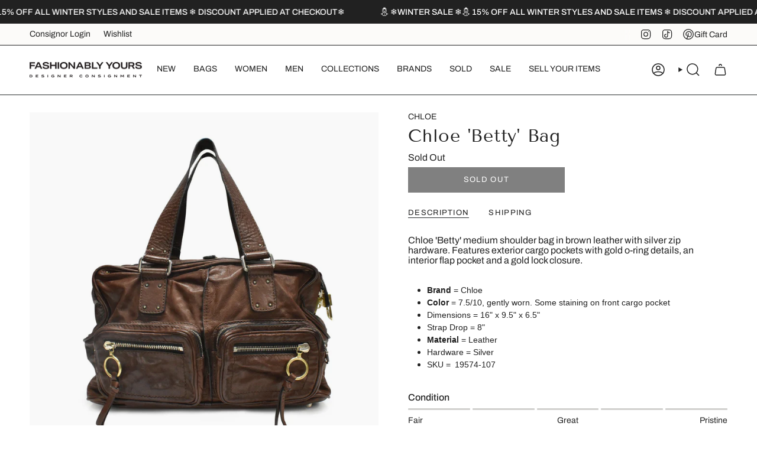

--- FILE ---
content_type: text/html; charset=utf-8
request_url: https://fashionablyyours.com/products/chloe-betty-bag-1
body_size: 41412
content:
<!doctype html>
<html class="no-js no-touch supports-no-cookies" lang="en">
  <head><meta charset="UTF-8">
<meta http-equiv="X-UA-Compatible" content="IE=edge">
<meta name="viewport" content="width=device-width,initial-scale=1"><meta name="theme-color" content="#ab8c52">
<link rel="canonical" href="https://fashionablyyours.com/products/chloe-betty-bag-1">

<!-- ======================= Broadcast Theme V7.1.1 ========================= -->


  <link rel="icon" type="image/png" href="//fashionablyyours.com/cdn/shop/files/fycirclevector.png?crop=center&height=32&v=1628097725&width=32">

<link rel="preconnect" href="https://fonts.shopifycdn.com" crossorigin><!-- Title and description ================================================ -->


<title>
    
    Chloe &#39;Betty&#39; Bag
    
    
    
      &ndash; Fashionably Yours
    
  </title>


  <meta name="description" content="Chloe &#39;Betty&#39; medium shoulder bag in brown leather with silver zip hardware. Features exterior cargo pockets with gold o-ring details, an interior flap pocket and a gold lock closure.    Brand = Chloe Color = 7.5/10, gently worn. Some staining on front cargo pocket Dimensions = 16&quot; x 9.5&quot; x 6.5&quot; ﻿Strap Drop﻿ = 8&quot; Mater">


<meta property="og:site_name" content="Fashionably Yours">
<meta property="og:url" content="https://fashionablyyours.com/products/chloe-betty-bag-1">
<meta property="og:title" content="Chloe &#39;Betty&#39; Bag">
<meta property="og:type" content="product">
<meta property="og:description" content="Chloe &#39;Betty&#39; medium shoulder bag in brown leather with silver zip hardware. Features exterior cargo pockets with gold o-ring details, an interior flap pocket and a gold lock closure.    Brand = Chloe Color = 7.5/10, gently worn. Some staining on front cargo pocket Dimensions = 16&quot; x 9.5&quot; x 6.5&quot; ﻿Strap Drop﻿ = 8&quot; Mater"><meta property="og:image" content="http://fashionablyyours.com/cdn/shop/files/CHLOEbrownlargecargoshoulderbag_2.jpg?v=1714159477">
  <meta property="og:image:secure_url" content="https://fashionablyyours.com/cdn/shop/files/CHLOEbrownlargecargoshoulderbag_2.jpg?v=1714159477">
  <meta property="og:image:width" content="2160">
  <meta property="og:image:height" content="2160"><meta property="og:price:amount" content="485.00">
  <meta property="og:price:currency" content="CAD"><meta name="twitter:card" content="summary_large_image">
<meta name="twitter:title" content="Chloe &#39;Betty&#39; Bag">
<meta name="twitter:description" content="Chloe &#39;Betty&#39; medium shoulder bag in brown leather with silver zip hardware. Features exterior cargo pockets with gold o-ring details, an interior flap pocket and a gold lock closure.    Brand = Chloe Color = 7.5/10, gently worn. Some staining on front cargo pocket Dimensions = 16&quot; x 9.5&quot; x 6.5&quot; ﻿Strap Drop﻿ = 8&quot; Mater">
<!-- CSS ================================================================== -->
<style data-shopify>
  @font-face {
  font-family: "Tenor Sans";
  font-weight: 400;
  font-style: normal;
  font-display: swap;
  src: url("//fashionablyyours.com/cdn/fonts/tenor_sans/tenorsans_n4.966071a72c28462a9256039d3e3dc5b0cf314f65.woff2") format("woff2"),
       url("//fashionablyyours.com/cdn/fonts/tenor_sans/tenorsans_n4.2282841d948f9649ba5c3cad6ea46df268141820.woff") format("woff");
}

  @font-face {
  font-family: Archivo;
  font-weight: 400;
  font-style: normal;
  font-display: swap;
  src: url("//fashionablyyours.com/cdn/fonts/archivo/archivo_n4.dc8d917cc69af0a65ae04d01fd8eeab28a3573c9.woff2") format("woff2"),
       url("//fashionablyyours.com/cdn/fonts/archivo/archivo_n4.bd6b9c34fdb81d7646836be8065ce3c80a2cc984.woff") format("woff");
}

  @font-face {
  font-family: Archivo;
  font-weight: 400;
  font-style: normal;
  font-display: swap;
  src: url("//fashionablyyours.com/cdn/fonts/archivo/archivo_n4.dc8d917cc69af0a65ae04d01fd8eeab28a3573c9.woff2") format("woff2"),
       url("//fashionablyyours.com/cdn/fonts/archivo/archivo_n4.bd6b9c34fdb81d7646836be8065ce3c80a2cc984.woff") format("woff");
}

  @font-face {
  font-family: Archivo;
  font-weight: 400;
  font-style: normal;
  font-display: swap;
  src: url("//fashionablyyours.com/cdn/fonts/archivo/archivo_n4.dc8d917cc69af0a65ae04d01fd8eeab28a3573c9.woff2") format("woff2"),
       url("//fashionablyyours.com/cdn/fonts/archivo/archivo_n4.bd6b9c34fdb81d7646836be8065ce3c80a2cc984.woff") format("woff");
}

  @font-face {
  font-family: "Tenor Sans";
  font-weight: 400;
  font-style: normal;
  font-display: swap;
  src: url("//fashionablyyours.com/cdn/fonts/tenor_sans/tenorsans_n4.966071a72c28462a9256039d3e3dc5b0cf314f65.woff2") format("woff2"),
       url("//fashionablyyours.com/cdn/fonts/tenor_sans/tenorsans_n4.2282841d948f9649ba5c3cad6ea46df268141820.woff") format("woff");
}


  
    @font-face {
  font-family: Archivo;
  font-weight: 500;
  font-style: normal;
  font-display: swap;
  src: url("//fashionablyyours.com/cdn/fonts/archivo/archivo_n5.272841b6d6b831864f7fecfa55541752bb399511.woff2") format("woff2"),
       url("//fashionablyyours.com/cdn/fonts/archivo/archivo_n5.27fb58a71a175084eb68e15500549a69fe15738e.woff") format("woff");
}

  

  
    @font-face {
  font-family: Archivo;
  font-weight: 400;
  font-style: italic;
  font-display: swap;
  src: url("//fashionablyyours.com/cdn/fonts/archivo/archivo_i4.37d8c4e02dc4f8e8b559f47082eb24a5c48c2908.woff2") format("woff2"),
       url("//fashionablyyours.com/cdn/fonts/archivo/archivo_i4.839d35d75c605237591e73815270f86ab696602c.woff") format("woff");
}

  

  
    @font-face {
  font-family: Archivo;
  font-weight: 500;
  font-style: italic;
  font-display: swap;
  src: url("//fashionablyyours.com/cdn/fonts/archivo/archivo_i5.b51f628bdb8daa9bbf4f36ec4082416f5e2cdf20.woff2") format("woff2"),
       url("//fashionablyyours.com/cdn/fonts/archivo/archivo_i5.72af52f07bc3bbb646e8e74c7e33e7883fca06f6.woff") format("woff");
}

  

  
    @font-face {
  font-family: Archivo;
  font-weight: 500;
  font-style: normal;
  font-display: swap;
  src: url("//fashionablyyours.com/cdn/fonts/archivo/archivo_n5.272841b6d6b831864f7fecfa55541752bb399511.woff2") format("woff2"),
       url("//fashionablyyours.com/cdn/fonts/archivo/archivo_n5.27fb58a71a175084eb68e15500549a69fe15738e.woff") format("woff");
}

  

  

  
    
    .color-scheme-1 {--COLOR-BG-GRADIENT: #fcfbf9;
      --COLOR-BG: #fcfbf9;
      --COLOR-BG-RGB: 252, 251, 249;

      --COLOR-BG-ACCENT: #f5f2ec;
      --COLOR-BG-ACCENT-LIGHTEN: #ffffff;

      /* === Link Color ===*/

      --COLOR-LINK: #282c2e;
      --COLOR-LINK-A50: rgba(40, 44, 46, 0.5);
      --COLOR-LINK-A70: rgba(40, 44, 46, 0.7);
      --COLOR-LINK-HOVER: rgba(40, 44, 46, 0.7);
      --COLOR-LINK-OPPOSITE: #ffffff;

      --COLOR-TEXT: #212121;
      --COLOR-TEXT-HOVER: rgba(33, 33, 33, 0.7);
      --COLOR-TEXT-LIGHT: #636262;
      --COLOR-TEXT-DARK: #000000;
      --COLOR-TEXT-A5:  rgba(33, 33, 33, 0.05);
      --COLOR-TEXT-A35: rgba(33, 33, 33, 0.35);
      --COLOR-TEXT-A50: rgba(33, 33, 33, 0.5);
      --COLOR-TEXT-A80: rgba(33, 33, 33, 0.8);


      --COLOR-BORDER: rgb(209, 205, 196);
      --COLOR-BORDER-LIGHT: #e2dfd9;
      --COLOR-BORDER-DARK: #a49c8b;
      --COLOR-BORDER-HAIRLINE: #f7f4ef;

      --overlay-bg: #000000;

      /* === Bright color ===*/
      --COLOR-ACCENT: #ab8c52;
      --COLOR-ACCENT-HOVER: #806430;
      --COLOR-ACCENT-FADE: rgba(171, 140, 82, 0.05);
      --COLOR-ACCENT-LIGHT: #e8d4ae;

      /* === Default Cart Gradient ===*/

      --FREE-SHIPPING-GRADIENT: linear-gradient(to right, var(--COLOR-ACCENT-LIGHT) 0%, var(--accent) 100%);

      /* === Buttons ===*/
      --BTN-PRIMARY-BG: #212121;
      --BTN-PRIMARY-TEXT: #ffffff;
      --BTN-PRIMARY-BORDER: #212121;
      --BTN-PRIMARY-BORDER-A70: rgba(33, 33, 33, 0.7);

      
      
        --BTN-PRIMARY-BG-BRIGHTER: #2e2e2e;
      

      --BTN-SECONDARY-BG: #ab8c52;
      --BTN-SECONDARY-TEXT: #ffffff;
      --BTN-SECONDARY-BORDER: #ab8c52;
      --BTN-SECONDARY-BORDER-A70: rgba(171, 140, 82, 0.7);

      
      
        --BTN-SECONDARY-BG-BRIGHTER: #9a7e4a;
      

      
--COLOR-BG-BRIGHTER: #f4f0e8;

      --COLOR-BG-ALPHA-25: rgba(252, 251, 249, 0.25);
      --COLOR-BG-TRANSPARENT: rgba(252, 251, 249, 0);--COLOR-FOOTER-BG-HAIRLINE: #f7f4ef;

      /* Dynamic color variables */
      --accent: var(--COLOR-ACCENT);
      --accent-fade: var(--COLOR-ACCENT-FADE);
      --accent-hover: var(--COLOR-ACCENT-HOVER);
      --border: var(--COLOR-BORDER);
      --border-dark: var(--COLOR-BORDER-DARK);
      --border-light: var(--COLOR-BORDER-LIGHT);
      --border-hairline: var(--COLOR-BORDER-HAIRLINE);
      --bg: var(--COLOR-BG-GRADIENT, var(--COLOR-BG));
      --bg-accent: var(--COLOR-BG-ACCENT);
      --bg-accent-lighten: var(--COLOR-BG-ACCENT-LIGHTEN);
      --icons: var(--COLOR-TEXT);
      --link: var(--COLOR-LINK);
      --link-a50: var(--COLOR-LINK-A50);
      --link-a70: var(--COLOR-LINK-A70);
      --link-hover: var(--COLOR-LINK-HOVER);
      --link-opposite: var(--COLOR-LINK-OPPOSITE);
      --text: var(--COLOR-TEXT);
      --text-dark: var(--COLOR-TEXT-DARK);
      --text-light: var(--COLOR-TEXT-LIGHT);
      --text-hover: var(--COLOR-TEXT-HOVER);
      --text-a5: var(--COLOR-TEXT-A5);
      --text-a35: var(--COLOR-TEXT-A35);
      --text-a50: var(--COLOR-TEXT-A50);
      --text-a80: var(--COLOR-TEXT-A80);
    }
  
    
    .color-scheme-2 {--COLOR-BG-GRADIENT: #212121;
      --COLOR-BG: #212121;
      --COLOR-BG-RGB: 33, 33, 33;

      --COLOR-BG-ACCENT: #f5f2ec;
      --COLOR-BG-ACCENT-LIGHTEN: #ffffff;

      /* === Link Color ===*/

      --COLOR-LINK: #282c2e;
      --COLOR-LINK-A50: rgba(40, 44, 46, 0.5);
      --COLOR-LINK-A70: rgba(40, 44, 46, 0.7);
      --COLOR-LINK-HOVER: rgba(40, 44, 46, 0.7);
      --COLOR-LINK-OPPOSITE: #ffffff;

      --COLOR-TEXT: #ffffff;
      --COLOR-TEXT-HOVER: rgba(255, 255, 255, 0.7);
      --COLOR-TEXT-LIGHT: #bcbcbc;
      --COLOR-TEXT-DARK: #d9d9d9;
      --COLOR-TEXT-A5:  rgba(255, 255, 255, 0.05);
      --COLOR-TEXT-A35: rgba(255, 255, 255, 0.35);
      --COLOR-TEXT-A50: rgba(255, 255, 255, 0.5);
      --COLOR-TEXT-A80: rgba(255, 255, 255, 0.8);


      --COLOR-BORDER: rgb(209, 208, 206);
      --COLOR-BORDER-LIGHT: #8b8a89;
      --COLOR-BORDER-DARK: #a09e99;
      --COLOR-BORDER-HAIRLINE: #191919;

      --overlay-bg: #644d3e;

      /* === Bright color ===*/
      --COLOR-ACCENT: #ab8c52;
      --COLOR-ACCENT-HOVER: #806430;
      --COLOR-ACCENT-FADE: rgba(171, 140, 82, 0.05);
      --COLOR-ACCENT-LIGHT: #e8d4ae;

      /* === Default Cart Gradient ===*/

      --FREE-SHIPPING-GRADIENT: linear-gradient(to right, var(--COLOR-ACCENT-LIGHT) 0%, var(--accent) 100%);

      /* === Buttons ===*/
      --BTN-PRIMARY-BG: #212121;
      --BTN-PRIMARY-TEXT: #ffffff;
      --BTN-PRIMARY-BORDER: #212121;
      --BTN-PRIMARY-BORDER-A70: rgba(33, 33, 33, 0.7);

      
      
        --BTN-PRIMARY-BG-BRIGHTER: #2e2e2e;
      

      --BTN-SECONDARY-BG: #ffffff;
      --BTN-SECONDARY-TEXT: #000000;
      --BTN-SECONDARY-BORDER: #ab8c52;
      --BTN-SECONDARY-BORDER-A70: rgba(171, 140, 82, 0.7);

      
      
        --BTN-SECONDARY-BG-BRIGHTER: #f2f2f2;
      

      
--COLOR-BG-BRIGHTER: #2e2e2e;

      --COLOR-BG-ALPHA-25: rgba(33, 33, 33, 0.25);
      --COLOR-BG-TRANSPARENT: rgba(33, 33, 33, 0);--COLOR-FOOTER-BG-HAIRLINE: #292929;

      /* Dynamic color variables */
      --accent: var(--COLOR-ACCENT);
      --accent-fade: var(--COLOR-ACCENT-FADE);
      --accent-hover: var(--COLOR-ACCENT-HOVER);
      --border: var(--COLOR-BORDER);
      --border-dark: var(--COLOR-BORDER-DARK);
      --border-light: var(--COLOR-BORDER-LIGHT);
      --border-hairline: var(--COLOR-BORDER-HAIRLINE);
      --bg: var(--COLOR-BG-GRADIENT, var(--COLOR-BG));
      --bg-accent: var(--COLOR-BG-ACCENT);
      --bg-accent-lighten: var(--COLOR-BG-ACCENT-LIGHTEN);
      --icons: var(--COLOR-TEXT);
      --link: var(--COLOR-LINK);
      --link-a50: var(--COLOR-LINK-A50);
      --link-a70: var(--COLOR-LINK-A70);
      --link-hover: var(--COLOR-LINK-HOVER);
      --link-opposite: var(--COLOR-LINK-OPPOSITE);
      --text: var(--COLOR-TEXT);
      --text-dark: var(--COLOR-TEXT-DARK);
      --text-light: var(--COLOR-TEXT-LIGHT);
      --text-hover: var(--COLOR-TEXT-HOVER);
      --text-a5: var(--COLOR-TEXT-A5);
      --text-a35: var(--COLOR-TEXT-A35);
      --text-a50: var(--COLOR-TEXT-A50);
      --text-a80: var(--COLOR-TEXT-A80);
    }
  
    
    .color-scheme-3 {--COLOR-BG-GRADIENT: #f5f2ec;
      --COLOR-BG: #f5f2ec;
      --COLOR-BG-RGB: 245, 242, 236;

      --COLOR-BG-ACCENT: #ffffff;
      --COLOR-BG-ACCENT-LIGHTEN: #ffffff;

      /* === Link Color ===*/

      --COLOR-LINK: #282c2e;
      --COLOR-LINK-A50: rgba(40, 44, 46, 0.5);
      --COLOR-LINK-A70: rgba(40, 44, 46, 0.7);
      --COLOR-LINK-HOVER: rgba(40, 44, 46, 0.7);
      --COLOR-LINK-OPPOSITE: #ffffff;

      --COLOR-TEXT: #212121;
      --COLOR-TEXT-HOVER: rgba(33, 33, 33, 0.7);
      --COLOR-TEXT-LIGHT: #61605e;
      --COLOR-TEXT-DARK: #000000;
      --COLOR-TEXT-A5:  rgba(33, 33, 33, 0.05);
      --COLOR-TEXT-A35: rgba(33, 33, 33, 0.35);
      --COLOR-TEXT-A50: rgba(33, 33, 33, 0.5);
      --COLOR-TEXT-A80: rgba(33, 33, 33, 0.8);


      --COLOR-BORDER: rgb(209, 205, 196);
      --COLOR-BORDER-LIGHT: #dfdcd4;
      --COLOR-BORDER-DARK: #a49c8b;
      --COLOR-BORDER-HAIRLINE: #f0ebe2;

      --overlay-bg: #000000;

      /* === Bright color ===*/
      --COLOR-ACCENT: #ab8c52;
      --COLOR-ACCENT-HOVER: #806430;
      --COLOR-ACCENT-FADE: rgba(171, 140, 82, 0.05);
      --COLOR-ACCENT-LIGHT: #e8d4ae;

      /* === Default Cart Gradient ===*/

      --FREE-SHIPPING-GRADIENT: linear-gradient(to right, var(--COLOR-ACCENT-LIGHT) 0%, var(--accent) 100%);

      /* === Buttons ===*/
      --BTN-PRIMARY-BG: #212121;
      --BTN-PRIMARY-TEXT: #ffffff;
      --BTN-PRIMARY-BORDER: #212121;
      --BTN-PRIMARY-BORDER-A70: rgba(33, 33, 33, 0.7);

      
      
        --BTN-PRIMARY-BG-BRIGHTER: #2e2e2e;
      

      --BTN-SECONDARY-BG: #ab8c52;
      --BTN-SECONDARY-TEXT: #ffffff;
      --BTN-SECONDARY-BORDER: #ab8c52;
      --BTN-SECONDARY-BORDER-A70: rgba(171, 140, 82, 0.7);

      
      
        --BTN-SECONDARY-BG-BRIGHTER: #9a7e4a;
      

      
--COLOR-BG-BRIGHTER: #ece7db;

      --COLOR-BG-ALPHA-25: rgba(245, 242, 236, 0.25);
      --COLOR-BG-TRANSPARENT: rgba(245, 242, 236, 0);--COLOR-FOOTER-BG-HAIRLINE: #f0ebe2;

      /* Dynamic color variables */
      --accent: var(--COLOR-ACCENT);
      --accent-fade: var(--COLOR-ACCENT-FADE);
      --accent-hover: var(--COLOR-ACCENT-HOVER);
      --border: var(--COLOR-BORDER);
      --border-dark: var(--COLOR-BORDER-DARK);
      --border-light: var(--COLOR-BORDER-LIGHT);
      --border-hairline: var(--COLOR-BORDER-HAIRLINE);
      --bg: var(--COLOR-BG-GRADIENT, var(--COLOR-BG));
      --bg-accent: var(--COLOR-BG-ACCENT);
      --bg-accent-lighten: var(--COLOR-BG-ACCENT-LIGHTEN);
      --icons: var(--COLOR-TEXT);
      --link: var(--COLOR-LINK);
      --link-a50: var(--COLOR-LINK-A50);
      --link-a70: var(--COLOR-LINK-A70);
      --link-hover: var(--COLOR-LINK-HOVER);
      --link-opposite: var(--COLOR-LINK-OPPOSITE);
      --text: var(--COLOR-TEXT);
      --text-dark: var(--COLOR-TEXT-DARK);
      --text-light: var(--COLOR-TEXT-LIGHT);
      --text-hover: var(--COLOR-TEXT-HOVER);
      --text-a5: var(--COLOR-TEXT-A5);
      --text-a35: var(--COLOR-TEXT-A35);
      --text-a50: var(--COLOR-TEXT-A50);
      --text-a80: var(--COLOR-TEXT-A80);
    }
  
    
    .color-scheme-4 {--COLOR-BG-GRADIENT: #b0a38b;
      --COLOR-BG: #b0a38b;
      --COLOR-BG-RGB: 176, 163, 139;

      --COLOR-BG-ACCENT: #f5f2ec;
      --COLOR-BG-ACCENT-LIGHTEN: #ffffff;

      /* === Link Color ===*/

      --COLOR-LINK: #282c2e;
      --COLOR-LINK-A50: rgba(40, 44, 46, 0.5);
      --COLOR-LINK-A70: rgba(40, 44, 46, 0.7);
      --COLOR-LINK-HOVER: rgba(40, 44, 46, 0.7);
      --COLOR-LINK-OPPOSITE: #ffffff;

      --COLOR-TEXT: #212121;
      --COLOR-TEXT-HOVER: rgba(33, 33, 33, 0.7);
      --COLOR-TEXT-LIGHT: #4c4841;
      --COLOR-TEXT-DARK: #000000;
      --COLOR-TEXT-A5:  rgba(33, 33, 33, 0.05);
      --COLOR-TEXT-A35: rgba(33, 33, 33, 0.35);
      --COLOR-TEXT-A50: rgba(33, 33, 33, 0.5);
      --COLOR-TEXT-A80: rgba(33, 33, 33, 0.8);


      --COLOR-BORDER: rgb(243, 243, 243);
      --COLOR-BORDER-LIGHT: #d8d3c9;
      --COLOR-BORDER-DARK: #c0c0c0;
      --COLOR-BORDER-HAIRLINE: #aa9c82;

      --overlay-bg: #000000;

      /* === Bright color ===*/
      --COLOR-ACCENT: #ab8c52;
      --COLOR-ACCENT-HOVER: #806430;
      --COLOR-ACCENT-FADE: rgba(171, 140, 82, 0.05);
      --COLOR-ACCENT-LIGHT: #e8d4ae;

      /* === Default Cart Gradient ===*/

      --FREE-SHIPPING-GRADIENT: linear-gradient(to right, var(--COLOR-ACCENT-LIGHT) 0%, var(--accent) 100%);

      /* === Buttons ===*/
      --BTN-PRIMARY-BG: #212121;
      --BTN-PRIMARY-TEXT: #ffffff;
      --BTN-PRIMARY-BORDER: #ffffff;
      --BTN-PRIMARY-BORDER-A70: rgba(255, 255, 255, 0.7);

      
      
        --BTN-PRIMARY-BG-BRIGHTER: #2e2e2e;
      

      --BTN-SECONDARY-BG: #ab8c52;
      --BTN-SECONDARY-TEXT: #ffffff;
      --BTN-SECONDARY-BORDER: #ab8c52;
      --BTN-SECONDARY-BORDER-A70: rgba(171, 140, 82, 0.7);

      
      
        --BTN-SECONDARY-BG-BRIGHTER: #9a7e4a;
      

      
--COLOR-BG-BRIGHTER: #a6977c;

      --COLOR-BG-ALPHA-25: rgba(176, 163, 139, 0.25);
      --COLOR-BG-TRANSPARENT: rgba(176, 163, 139, 0);--COLOR-FOOTER-BG-HAIRLINE: #aa9c82;

      /* Dynamic color variables */
      --accent: var(--COLOR-ACCENT);
      --accent-fade: var(--COLOR-ACCENT-FADE);
      --accent-hover: var(--COLOR-ACCENT-HOVER);
      --border: var(--COLOR-BORDER);
      --border-dark: var(--COLOR-BORDER-DARK);
      --border-light: var(--COLOR-BORDER-LIGHT);
      --border-hairline: var(--COLOR-BORDER-HAIRLINE);
      --bg: var(--COLOR-BG-GRADIENT, var(--COLOR-BG));
      --bg-accent: var(--COLOR-BG-ACCENT);
      --bg-accent-lighten: var(--COLOR-BG-ACCENT-LIGHTEN);
      --icons: var(--COLOR-TEXT);
      --link: var(--COLOR-LINK);
      --link-a50: var(--COLOR-LINK-A50);
      --link-a70: var(--COLOR-LINK-A70);
      --link-hover: var(--COLOR-LINK-HOVER);
      --link-opposite: var(--COLOR-LINK-OPPOSITE);
      --text: var(--COLOR-TEXT);
      --text-dark: var(--COLOR-TEXT-DARK);
      --text-light: var(--COLOR-TEXT-LIGHT);
      --text-hover: var(--COLOR-TEXT-HOVER);
      --text-a5: var(--COLOR-TEXT-A5);
      --text-a35: var(--COLOR-TEXT-A35);
      --text-a50: var(--COLOR-TEXT-A50);
      --text-a80: var(--COLOR-TEXT-A80);
    }
  
    
    .color-scheme-5 {--COLOR-BG-GRADIENT: #868154;
      --COLOR-BG: #868154;
      --COLOR-BG-RGB: 134, 129, 84;

      --COLOR-BG-ACCENT: #f5f2ec;
      --COLOR-BG-ACCENT-LIGHTEN: #ffffff;

      /* === Link Color ===*/

      --COLOR-LINK: #282c2e;
      --COLOR-LINK-A50: rgba(40, 44, 46, 0.5);
      --COLOR-LINK-A70: rgba(40, 44, 46, 0.7);
      --COLOR-LINK-HOVER: rgba(40, 44, 46, 0.7);
      --COLOR-LINK-OPPOSITE: #ffffff;

      --COLOR-TEXT: #d8d2b3;
      --COLOR-TEXT-HOVER: rgba(216, 210, 179, 0.7);
      --COLOR-TEXT-LIGHT: #bfba97;
      --COLOR-TEXT-DARK: #c8bb76;
      --COLOR-TEXT-A5:  rgba(216, 210, 179, 0.05);
      --COLOR-TEXT-A35: rgba(216, 210, 179, 0.35);
      --COLOR-TEXT-A50: rgba(216, 210, 179, 0.5);
      --COLOR-TEXT-A80: rgba(216, 210, 179, 0.8);


      --COLOR-BORDER: rgb(243, 243, 243);
      --COLOR-BORDER-LIGHT: #c7c5b3;
      --COLOR-BORDER-DARK: #c0c0c0;
      --COLOR-BORDER-HAIRLINE: #7d784e;

      --overlay-bg: #000000;

      /* === Bright color ===*/
      --COLOR-ACCENT: #ab8c52;
      --COLOR-ACCENT-HOVER: #806430;
      --COLOR-ACCENT-FADE: rgba(171, 140, 82, 0.05);
      --COLOR-ACCENT-LIGHT: #e8d4ae;

      /* === Default Cart Gradient ===*/

      --FREE-SHIPPING-GRADIENT: linear-gradient(to right, var(--COLOR-ACCENT-LIGHT) 0%, var(--accent) 100%);

      /* === Buttons ===*/
      --BTN-PRIMARY-BG: #212121;
      --BTN-PRIMARY-TEXT: #ffffff;
      --BTN-PRIMARY-BORDER: #212121;
      --BTN-PRIMARY-BORDER-A70: rgba(33, 33, 33, 0.7);

      
      
        --BTN-PRIMARY-BG-BRIGHTER: #2e2e2e;
      

      --BTN-SECONDARY-BG: #ab8c52;
      --BTN-SECONDARY-TEXT: #ffffff;
      --BTN-SECONDARY-BORDER: #ab8c52;
      --BTN-SECONDARY-BORDER-A70: rgba(171, 140, 82, 0.7);

      
      
        --BTN-SECONDARY-BG-BRIGHTER: #9a7e4a;
      

      
--COLOR-BG-BRIGHTER: #76724a;

      --COLOR-BG-ALPHA-25: rgba(134, 129, 84, 0.25);
      --COLOR-BG-TRANSPARENT: rgba(134, 129, 84, 0);--COLOR-FOOTER-BG-HAIRLINE: #7d784e;

      /* Dynamic color variables */
      --accent: var(--COLOR-ACCENT);
      --accent-fade: var(--COLOR-ACCENT-FADE);
      --accent-hover: var(--COLOR-ACCENT-HOVER);
      --border: var(--COLOR-BORDER);
      --border-dark: var(--COLOR-BORDER-DARK);
      --border-light: var(--COLOR-BORDER-LIGHT);
      --border-hairline: var(--COLOR-BORDER-HAIRLINE);
      --bg: var(--COLOR-BG-GRADIENT, var(--COLOR-BG));
      --bg-accent: var(--COLOR-BG-ACCENT);
      --bg-accent-lighten: var(--COLOR-BG-ACCENT-LIGHTEN);
      --icons: var(--COLOR-TEXT);
      --link: var(--COLOR-LINK);
      --link-a50: var(--COLOR-LINK-A50);
      --link-a70: var(--COLOR-LINK-A70);
      --link-hover: var(--COLOR-LINK-HOVER);
      --link-opposite: var(--COLOR-LINK-OPPOSITE);
      --text: var(--COLOR-TEXT);
      --text-dark: var(--COLOR-TEXT-DARK);
      --text-light: var(--COLOR-TEXT-LIGHT);
      --text-hover: var(--COLOR-TEXT-HOVER);
      --text-a5: var(--COLOR-TEXT-A5);
      --text-a35: var(--COLOR-TEXT-A35);
      --text-a50: var(--COLOR-TEXT-A50);
      --text-a80: var(--COLOR-TEXT-A80);
    }
  
    :root,
    .color-scheme-6 {--COLOR-BG-GRADIENT: #ffffff;
      --COLOR-BG: #ffffff;
      --COLOR-BG-RGB: 255, 255, 255;

      --COLOR-BG-ACCENT: #f5f2ec;
      --COLOR-BG-ACCENT-LIGHTEN: #ffffff;

      /* === Link Color ===*/

      --COLOR-LINK: #282c2e;
      --COLOR-LINK-A50: rgba(40, 44, 46, 0.5);
      --COLOR-LINK-A70: rgba(40, 44, 46, 0.7);
      --COLOR-LINK-HOVER: rgba(40, 44, 46, 0.7);
      --COLOR-LINK-OPPOSITE: #ffffff;

      --COLOR-TEXT: #212121;
      --COLOR-TEXT-HOVER: rgba(33, 33, 33, 0.7);
      --COLOR-TEXT-LIGHT: #646464;
      --COLOR-TEXT-DARK: #000000;
      --COLOR-TEXT-A5:  rgba(33, 33, 33, 0.05);
      --COLOR-TEXT-A35: rgba(33, 33, 33, 0.35);
      --COLOR-TEXT-A50: rgba(33, 33, 33, 0.5);
      --COLOR-TEXT-A80: rgba(33, 33, 33, 0.8);


      --COLOR-BORDER: rgb(209, 208, 206);
      --COLOR-BORDER-LIGHT: #e3e3e2;
      --COLOR-BORDER-DARK: #a09e99;
      --COLOR-BORDER-HAIRLINE: #f7f7f7;

      --overlay-bg: #000000;

      /* === Bright color ===*/
      --COLOR-ACCENT: #ab8c52;
      --COLOR-ACCENT-HOVER: #806430;
      --COLOR-ACCENT-FADE: rgba(171, 140, 82, 0.05);
      --COLOR-ACCENT-LIGHT: #e8d4ae;

      /* === Default Cart Gradient ===*/

      --FREE-SHIPPING-GRADIENT: linear-gradient(to right, var(--COLOR-ACCENT-LIGHT) 0%, var(--accent) 100%);

      /* === Buttons ===*/
      --BTN-PRIMARY-BG: #ffffff;
      --BTN-PRIMARY-TEXT: #212121;
      --BTN-PRIMARY-BORDER: #ffffff;
      --BTN-PRIMARY-BORDER-A70: rgba(255, 255, 255, 0.7);

      
      
        --BTN-PRIMARY-BG-BRIGHTER: #f2f2f2;
      

      --BTN-SECONDARY-BG: #ab8c52;
      --BTN-SECONDARY-TEXT: #ffffff;
      --BTN-SECONDARY-BORDER: #ab8c52;
      --BTN-SECONDARY-BORDER-A70: rgba(171, 140, 82, 0.7);

      
      
        --BTN-SECONDARY-BG-BRIGHTER: #9a7e4a;
      

      
--COLOR-BG-BRIGHTER: #f2f2f2;

      --COLOR-BG-ALPHA-25: rgba(255, 255, 255, 0.25);
      --COLOR-BG-TRANSPARENT: rgba(255, 255, 255, 0);--COLOR-FOOTER-BG-HAIRLINE: #f7f7f7;

      /* Dynamic color variables */
      --accent: var(--COLOR-ACCENT);
      --accent-fade: var(--COLOR-ACCENT-FADE);
      --accent-hover: var(--COLOR-ACCENT-HOVER);
      --border: var(--COLOR-BORDER);
      --border-dark: var(--COLOR-BORDER-DARK);
      --border-light: var(--COLOR-BORDER-LIGHT);
      --border-hairline: var(--COLOR-BORDER-HAIRLINE);
      --bg: var(--COLOR-BG-GRADIENT, var(--COLOR-BG));
      --bg-accent: var(--COLOR-BG-ACCENT);
      --bg-accent-lighten: var(--COLOR-BG-ACCENT-LIGHTEN);
      --icons: var(--COLOR-TEXT);
      --link: var(--COLOR-LINK);
      --link-a50: var(--COLOR-LINK-A50);
      --link-a70: var(--COLOR-LINK-A70);
      --link-hover: var(--COLOR-LINK-HOVER);
      --link-opposite: var(--COLOR-LINK-OPPOSITE);
      --text: var(--COLOR-TEXT);
      --text-dark: var(--COLOR-TEXT-DARK);
      --text-light: var(--COLOR-TEXT-LIGHT);
      --text-hover: var(--COLOR-TEXT-HOVER);
      --text-a5: var(--COLOR-TEXT-A5);
      --text-a35: var(--COLOR-TEXT-A35);
      --text-a50: var(--COLOR-TEXT-A50);
      --text-a80: var(--COLOR-TEXT-A80);
    }
  
    
    .color-scheme-7 {--COLOR-BG-GRADIENT: #f5f2ec;
      --COLOR-BG: #f5f2ec;
      --COLOR-BG-RGB: 245, 242, 236;

      --COLOR-BG-ACCENT: #f5f2ec;
      --COLOR-BG-ACCENT-LIGHTEN: #ffffff;

      /* === Link Color ===*/

      --COLOR-LINK: #282c2e;
      --COLOR-LINK-A50: rgba(40, 44, 46, 0.5);
      --COLOR-LINK-A70: rgba(40, 44, 46, 0.7);
      --COLOR-LINK-HOVER: rgba(40, 44, 46, 0.7);
      --COLOR-LINK-OPPOSITE: #ffffff;

      --COLOR-TEXT: #685a3f;
      --COLOR-TEXT-HOVER: rgba(104, 90, 63, 0.7);
      --COLOR-TEXT-LIGHT: #928873;
      --COLOR-TEXT-DARK: #3d321e;
      --COLOR-TEXT-A5:  rgba(104, 90, 63, 0.05);
      --COLOR-TEXT-A35: rgba(104, 90, 63, 0.35);
      --COLOR-TEXT-A50: rgba(104, 90, 63, 0.5);
      --COLOR-TEXT-A80: rgba(104, 90, 63, 0.8);


      --COLOR-BORDER: rgb(209, 205, 196);
      --COLOR-BORDER-LIGHT: #dfdcd4;
      --COLOR-BORDER-DARK: #a49c8b;
      --COLOR-BORDER-HAIRLINE: #f0ebe2;

      --overlay-bg: #000000;

      /* === Bright color ===*/
      --COLOR-ACCENT: #ab8c52;
      --COLOR-ACCENT-HOVER: #806430;
      --COLOR-ACCENT-FADE: rgba(171, 140, 82, 0.05);
      --COLOR-ACCENT-LIGHT: #e8d4ae;

      /* === Default Cart Gradient ===*/

      --FREE-SHIPPING-GRADIENT: linear-gradient(to right, var(--COLOR-ACCENT-LIGHT) 0%, var(--accent) 100%);

      /* === Buttons ===*/
      --BTN-PRIMARY-BG: #212121;
      --BTN-PRIMARY-TEXT: #ffffff;
      --BTN-PRIMARY-BORDER: #212121;
      --BTN-PRIMARY-BORDER-A70: rgba(33, 33, 33, 0.7);

      
      
        --BTN-PRIMARY-BG-BRIGHTER: #2e2e2e;
      

      --BTN-SECONDARY-BG: #ab8c52;
      --BTN-SECONDARY-TEXT: #ffffff;
      --BTN-SECONDARY-BORDER: #ab8c52;
      --BTN-SECONDARY-BORDER-A70: rgba(171, 140, 82, 0.7);

      
      
        --BTN-SECONDARY-BG-BRIGHTER: #9a7e4a;
      

      
--COLOR-BG-BRIGHTER: #ece7db;

      --COLOR-BG-ALPHA-25: rgba(245, 242, 236, 0.25);
      --COLOR-BG-TRANSPARENT: rgba(245, 242, 236, 0);--COLOR-FOOTER-BG-HAIRLINE: #f0ebe2;

      /* Dynamic color variables */
      --accent: var(--COLOR-ACCENT);
      --accent-fade: var(--COLOR-ACCENT-FADE);
      --accent-hover: var(--COLOR-ACCENT-HOVER);
      --border: var(--COLOR-BORDER);
      --border-dark: var(--COLOR-BORDER-DARK);
      --border-light: var(--COLOR-BORDER-LIGHT);
      --border-hairline: var(--COLOR-BORDER-HAIRLINE);
      --bg: var(--COLOR-BG-GRADIENT, var(--COLOR-BG));
      --bg-accent: var(--COLOR-BG-ACCENT);
      --bg-accent-lighten: var(--COLOR-BG-ACCENT-LIGHTEN);
      --icons: var(--COLOR-TEXT);
      --link: var(--COLOR-LINK);
      --link-a50: var(--COLOR-LINK-A50);
      --link-a70: var(--COLOR-LINK-A70);
      --link-hover: var(--COLOR-LINK-HOVER);
      --link-opposite: var(--COLOR-LINK-OPPOSITE);
      --text: var(--COLOR-TEXT);
      --text-dark: var(--COLOR-TEXT-DARK);
      --text-light: var(--COLOR-TEXT-LIGHT);
      --text-hover: var(--COLOR-TEXT-HOVER);
      --text-a5: var(--COLOR-TEXT-A5);
      --text-a35: var(--COLOR-TEXT-A35);
      --text-a50: var(--COLOR-TEXT-A50);
      --text-a80: var(--COLOR-TEXT-A80);
    }
  
    
    .color-scheme-8 {--COLOR-BG-GRADIENT: #eae6dd;
      --COLOR-BG: #eae6dd;
      --COLOR-BG-RGB: 234, 230, 221;

      --COLOR-BG-ACCENT: #f5f2ec;
      --COLOR-BG-ACCENT-LIGHTEN: #ffffff;

      /* === Link Color ===*/

      --COLOR-LINK: #282c2e;
      --COLOR-LINK-A50: rgba(40, 44, 46, 0.5);
      --COLOR-LINK-A70: rgba(40, 44, 46, 0.7);
      --COLOR-LINK-HOVER: rgba(40, 44, 46, 0.7);
      --COLOR-LINK-OPPOSITE: #ffffff;

      --COLOR-TEXT: #212121;
      --COLOR-TEXT-HOVER: rgba(33, 33, 33, 0.7);
      --COLOR-TEXT-LIGHT: #5d5c59;
      --COLOR-TEXT-DARK: #000000;
      --COLOR-TEXT-A5:  rgba(33, 33, 33, 0.05);
      --COLOR-TEXT-A35: rgba(33, 33, 33, 0.35);
      --COLOR-TEXT-A50: rgba(33, 33, 33, 0.5);
      --COLOR-TEXT-A80: rgba(33, 33, 33, 0.8);


      --COLOR-BORDER: rgb(209, 205, 196);
      --COLOR-BORDER-LIGHT: #dbd7ce;
      --COLOR-BORDER-DARK: #a49c8b;
      --COLOR-BORDER-HAIRLINE: #e4dfd4;

      --overlay-bg: #000000;

      /* === Bright color ===*/
      --COLOR-ACCENT: #ab8c52;
      --COLOR-ACCENT-HOVER: #806430;
      --COLOR-ACCENT-FADE: rgba(171, 140, 82, 0.05);
      --COLOR-ACCENT-LIGHT: #e8d4ae;

      /* === Default Cart Gradient ===*/

      --FREE-SHIPPING-GRADIENT: linear-gradient(to right, var(--COLOR-ACCENT-LIGHT) 0%, var(--accent) 100%);

      /* === Buttons ===*/
      --BTN-PRIMARY-BG: #212121;
      --BTN-PRIMARY-TEXT: #ffffff;
      --BTN-PRIMARY-BORDER: #212121;
      --BTN-PRIMARY-BORDER-A70: rgba(33, 33, 33, 0.7);

      
      
        --BTN-PRIMARY-BG-BRIGHTER: #2e2e2e;
      

      --BTN-SECONDARY-BG: #ab8c52;
      --BTN-SECONDARY-TEXT: #ffffff;
      --BTN-SECONDARY-BORDER: #ab8c52;
      --BTN-SECONDARY-BORDER-A70: rgba(171, 140, 82, 0.7);

      
      
        --BTN-SECONDARY-BG-BRIGHTER: #9a7e4a;
      

      
--COLOR-BG-BRIGHTER: #e0dacd;

      --COLOR-BG-ALPHA-25: rgba(234, 230, 221, 0.25);
      --COLOR-BG-TRANSPARENT: rgba(234, 230, 221, 0);--COLOR-FOOTER-BG-HAIRLINE: #e4dfd4;

      /* Dynamic color variables */
      --accent: var(--COLOR-ACCENT);
      --accent-fade: var(--COLOR-ACCENT-FADE);
      --accent-hover: var(--COLOR-ACCENT-HOVER);
      --border: var(--COLOR-BORDER);
      --border-dark: var(--COLOR-BORDER-DARK);
      --border-light: var(--COLOR-BORDER-LIGHT);
      --border-hairline: var(--COLOR-BORDER-HAIRLINE);
      --bg: var(--COLOR-BG-GRADIENT, var(--COLOR-BG));
      --bg-accent: var(--COLOR-BG-ACCENT);
      --bg-accent-lighten: var(--COLOR-BG-ACCENT-LIGHTEN);
      --icons: var(--COLOR-TEXT);
      --link: var(--COLOR-LINK);
      --link-a50: var(--COLOR-LINK-A50);
      --link-a70: var(--COLOR-LINK-A70);
      --link-hover: var(--COLOR-LINK-HOVER);
      --link-opposite: var(--COLOR-LINK-OPPOSITE);
      --text: var(--COLOR-TEXT);
      --text-dark: var(--COLOR-TEXT-DARK);
      --text-light: var(--COLOR-TEXT-LIGHT);
      --text-hover: var(--COLOR-TEXT-HOVER);
      --text-a5: var(--COLOR-TEXT-A5);
      --text-a35: var(--COLOR-TEXT-A35);
      --text-a50: var(--COLOR-TEXT-A50);
      --text-a80: var(--COLOR-TEXT-A80);
    }
  
    
    .color-scheme-9 {--COLOR-BG-GRADIENT: #fcfbf9;
      --COLOR-BG: #fcfbf9;
      --COLOR-BG-RGB: 252, 251, 249;

      --COLOR-BG-ACCENT: #f5f2ec;
      --COLOR-BG-ACCENT-LIGHTEN: #ffffff;

      /* === Link Color ===*/

      --COLOR-LINK: #282c2e;
      --COLOR-LINK-A50: rgba(40, 44, 46, 0.5);
      --COLOR-LINK-A70: rgba(40, 44, 46, 0.7);
      --COLOR-LINK-HOVER: rgba(40, 44, 46, 0.7);
      --COLOR-LINK-OPPOSITE: #ffffff;

      --COLOR-TEXT: #212121;
      --COLOR-TEXT-HOVER: rgba(33, 33, 33, 0.7);
      --COLOR-TEXT-LIGHT: #636262;
      --COLOR-TEXT-DARK: #000000;
      --COLOR-TEXT-A5:  rgba(33, 33, 33, 0.05);
      --COLOR-TEXT-A35: rgba(33, 33, 33, 0.35);
      --COLOR-TEXT-A50: rgba(33, 33, 33, 0.5);
      --COLOR-TEXT-A80: rgba(33, 33, 33, 0.8);


      --COLOR-BORDER: rgb(234, 234, 234);
      --COLOR-BORDER-LIGHT: #f1f1f0;
      --COLOR-BORDER-DARK: #b7b7b7;
      --COLOR-BORDER-HAIRLINE: #f7f4ef;

      --overlay-bg: #000000;

      /* === Bright color ===*/
      --COLOR-ACCENT: #ab8c52;
      --COLOR-ACCENT-HOVER: #806430;
      --COLOR-ACCENT-FADE: rgba(171, 140, 82, 0.05);
      --COLOR-ACCENT-LIGHT: #e8d4ae;

      /* === Default Cart Gradient ===*/

      --FREE-SHIPPING-GRADIENT: linear-gradient(to right, var(--COLOR-ACCENT-LIGHT) 0%, var(--accent) 100%);

      /* === Buttons ===*/
      --BTN-PRIMARY-BG: #212121;
      --BTN-PRIMARY-TEXT: #ffffff;
      --BTN-PRIMARY-BORDER: #212121;
      --BTN-PRIMARY-BORDER-A70: rgba(33, 33, 33, 0.7);

      
      
        --BTN-PRIMARY-BG-BRIGHTER: #2e2e2e;
      

      --BTN-SECONDARY-BG: #f5f2ec;
      --BTN-SECONDARY-TEXT: #212121;
      --BTN-SECONDARY-BORDER: #f5f2ec;
      --BTN-SECONDARY-BORDER-A70: rgba(245, 242, 236, 0.7);

      
      
        --BTN-SECONDARY-BG-BRIGHTER: #ece7db;
      

      
--COLOR-BG-BRIGHTER: #f4f0e8;

      --COLOR-BG-ALPHA-25: rgba(252, 251, 249, 0.25);
      --COLOR-BG-TRANSPARENT: rgba(252, 251, 249, 0);--COLOR-FOOTER-BG-HAIRLINE: #f7f4ef;

      /* Dynamic color variables */
      --accent: var(--COLOR-ACCENT);
      --accent-fade: var(--COLOR-ACCENT-FADE);
      --accent-hover: var(--COLOR-ACCENT-HOVER);
      --border: var(--COLOR-BORDER);
      --border-dark: var(--COLOR-BORDER-DARK);
      --border-light: var(--COLOR-BORDER-LIGHT);
      --border-hairline: var(--COLOR-BORDER-HAIRLINE);
      --bg: var(--COLOR-BG-GRADIENT, var(--COLOR-BG));
      --bg-accent: var(--COLOR-BG-ACCENT);
      --bg-accent-lighten: var(--COLOR-BG-ACCENT-LIGHTEN);
      --icons: var(--COLOR-TEXT);
      --link: var(--COLOR-LINK);
      --link-a50: var(--COLOR-LINK-A50);
      --link-a70: var(--COLOR-LINK-A70);
      --link-hover: var(--COLOR-LINK-HOVER);
      --link-opposite: var(--COLOR-LINK-OPPOSITE);
      --text: var(--COLOR-TEXT);
      --text-dark: var(--COLOR-TEXT-DARK);
      --text-light: var(--COLOR-TEXT-LIGHT);
      --text-hover: var(--COLOR-TEXT-HOVER);
      --text-a5: var(--COLOR-TEXT-A5);
      --text-a35: var(--COLOR-TEXT-A35);
      --text-a50: var(--COLOR-TEXT-A50);
      --text-a80: var(--COLOR-TEXT-A80);
    }
  
    
    .color-scheme-10 {--COLOR-BG-GRADIENT: rgba(0,0,0,0);
      --COLOR-BG: rgba(0,0,0,0);
      --COLOR-BG-RGB: 0, 0, 0;

      --COLOR-BG-ACCENT: #f5f2ec;
      --COLOR-BG-ACCENT-LIGHTEN: #ffffff;

      /* === Link Color ===*/

      --COLOR-LINK: #282c2e;
      --COLOR-LINK-A50: rgba(40, 44, 46, 0.5);
      --COLOR-LINK-A70: rgba(40, 44, 46, 0.7);
      --COLOR-LINK-HOVER: rgba(40, 44, 46, 0.7);
      --COLOR-LINK-OPPOSITE: #ffffff;

      --COLOR-TEXT: #ffffff;
      --COLOR-TEXT-HOVER: rgba(255, 255, 255, 0.7);
      --COLOR-TEXT-LIGHT: rgba(179, 179, 179, 0.7);
      --COLOR-TEXT-DARK: #d9d9d9;
      --COLOR-TEXT-A5:  rgba(255, 255, 255, 0.05);
      --COLOR-TEXT-A35: rgba(255, 255, 255, 0.35);
      --COLOR-TEXT-A50: rgba(255, 255, 255, 0.5);
      --COLOR-TEXT-A80: rgba(255, 255, 255, 0.8);


      --COLOR-BORDER: rgb(209, 205, 196);
      --COLOR-BORDER-LIGHT: rgba(125, 123, 118, 0.6);
      --COLOR-BORDER-DARK: #a49c8b;
      --COLOR-BORDER-HAIRLINE: rgba(0, 0, 0, 0.0);

      --overlay-bg: #00000030;

      /* === Bright color ===*/
      --COLOR-ACCENT: #ab8c52;
      --COLOR-ACCENT-HOVER: #806430;
      --COLOR-ACCENT-FADE: rgba(171, 140, 82, 0.05);
      --COLOR-ACCENT-LIGHT: #e8d4ae;

      /* === Default Cart Gradient ===*/

      --FREE-SHIPPING-GRADIENT: linear-gradient(to right, var(--COLOR-ACCENT-LIGHT) 0%, var(--accent) 100%);

      /* === Buttons ===*/
      --BTN-PRIMARY-BG: #212121;
      --BTN-PRIMARY-TEXT: #ffffff;
      --BTN-PRIMARY-BORDER: #ffffff;
      --BTN-PRIMARY-BORDER-A70: rgba(255, 255, 255, 0.7);

      
      
        --BTN-PRIMARY-BG-BRIGHTER: #2e2e2e;
      

      --BTN-SECONDARY-BG: #ab8c52;
      --BTN-SECONDARY-TEXT: #ffffff;
      --BTN-SECONDARY-BORDER: #ab8c52;
      --BTN-SECONDARY-BORDER-A70: rgba(171, 140, 82, 0.7);

      
      
        --BTN-SECONDARY-BG-BRIGHTER: #9a7e4a;
      

      
--COLOR-BG-BRIGHTER: rgba(26, 26, 26, 0.0);

      --COLOR-BG-ALPHA-25: rgba(0, 0, 0, 0.25);
      --COLOR-BG-TRANSPARENT: rgba(0, 0, 0, 0);--COLOR-FOOTER-BG-HAIRLINE: rgba(8, 8, 8, 0.0);

      /* Dynamic color variables */
      --accent: var(--COLOR-ACCENT);
      --accent-fade: var(--COLOR-ACCENT-FADE);
      --accent-hover: var(--COLOR-ACCENT-HOVER);
      --border: var(--COLOR-BORDER);
      --border-dark: var(--COLOR-BORDER-DARK);
      --border-light: var(--COLOR-BORDER-LIGHT);
      --border-hairline: var(--COLOR-BORDER-HAIRLINE);
      --bg: var(--COLOR-BG-GRADIENT, var(--COLOR-BG));
      --bg-accent: var(--COLOR-BG-ACCENT);
      --bg-accent-lighten: var(--COLOR-BG-ACCENT-LIGHTEN);
      --icons: var(--COLOR-TEXT);
      --link: var(--COLOR-LINK);
      --link-a50: var(--COLOR-LINK-A50);
      --link-a70: var(--COLOR-LINK-A70);
      --link-hover: var(--COLOR-LINK-HOVER);
      --link-opposite: var(--COLOR-LINK-OPPOSITE);
      --text: var(--COLOR-TEXT);
      --text-dark: var(--COLOR-TEXT-DARK);
      --text-light: var(--COLOR-TEXT-LIGHT);
      --text-hover: var(--COLOR-TEXT-HOVER);
      --text-a5: var(--COLOR-TEXT-A5);
      --text-a35: var(--COLOR-TEXT-A35);
      --text-a50: var(--COLOR-TEXT-A50);
      --text-a80: var(--COLOR-TEXT-A80);
    }
  
    
    .color-scheme-11 {--COLOR-BG-GRADIENT: rgba(0,0,0,0);
      --COLOR-BG: rgba(0,0,0,0);
      --COLOR-BG-RGB: 0, 0, 0;

      --COLOR-BG-ACCENT: #f5f2ec;
      --COLOR-BG-ACCENT-LIGHTEN: #ffffff;

      /* === Link Color ===*/

      --COLOR-LINK: #282c2e;
      --COLOR-LINK-A50: rgba(40, 44, 46, 0.5);
      --COLOR-LINK-A70: rgba(40, 44, 46, 0.7);
      --COLOR-LINK-HOVER: rgba(40, 44, 46, 0.7);
      --COLOR-LINK-OPPOSITE: #ffffff;

      --COLOR-TEXT: #ffffff;
      --COLOR-TEXT-HOVER: rgba(255, 255, 255, 0.7);
      --COLOR-TEXT-LIGHT: rgba(179, 179, 179, 0.7);
      --COLOR-TEXT-DARK: #d9d9d9;
      --COLOR-TEXT-A5:  rgba(255, 255, 255, 0.05);
      --COLOR-TEXT-A35: rgba(255, 255, 255, 0.35);
      --COLOR-TEXT-A50: rgba(255, 255, 255, 0.5);
      --COLOR-TEXT-A80: rgba(255, 255, 255, 0.8);


      --COLOR-BORDER: rgb(209, 205, 196);
      --COLOR-BORDER-LIGHT: rgba(125, 123, 118, 0.6);
      --COLOR-BORDER-DARK: #a49c8b;
      --COLOR-BORDER-HAIRLINE: rgba(0, 0, 0, 0.0);

      --overlay-bg: #000000;

      /* === Bright color ===*/
      --COLOR-ACCENT: #ab8c52;
      --COLOR-ACCENT-HOVER: #806430;
      --COLOR-ACCENT-FADE: rgba(171, 140, 82, 0.05);
      --COLOR-ACCENT-LIGHT: #e8d4ae;

      /* === Default Cart Gradient ===*/

      --FREE-SHIPPING-GRADIENT: linear-gradient(to right, var(--COLOR-ACCENT-LIGHT) 0%, var(--accent) 100%);

      /* === Buttons ===*/
      --BTN-PRIMARY-BG: #212121;
      --BTN-PRIMARY-TEXT: #ffffff;
      --BTN-PRIMARY-BORDER: #ffffff;
      --BTN-PRIMARY-BORDER-A70: rgba(255, 255, 255, 0.7);

      
      
        --BTN-PRIMARY-BG-BRIGHTER: #2e2e2e;
      

      --BTN-SECONDARY-BG: #ab8c52;
      --BTN-SECONDARY-TEXT: #ffffff;
      --BTN-SECONDARY-BORDER: #ab8c52;
      --BTN-SECONDARY-BORDER-A70: rgba(171, 140, 82, 0.7);

      
      
        --BTN-SECONDARY-BG-BRIGHTER: #9a7e4a;
      

      
--COLOR-BG-BRIGHTER: rgba(26, 26, 26, 0.0);

      --COLOR-BG-ALPHA-25: rgba(0, 0, 0, 0.25);
      --COLOR-BG-TRANSPARENT: rgba(0, 0, 0, 0);--COLOR-FOOTER-BG-HAIRLINE: rgba(8, 8, 8, 0.0);

      /* Dynamic color variables */
      --accent: var(--COLOR-ACCENT);
      --accent-fade: var(--COLOR-ACCENT-FADE);
      --accent-hover: var(--COLOR-ACCENT-HOVER);
      --border: var(--COLOR-BORDER);
      --border-dark: var(--COLOR-BORDER-DARK);
      --border-light: var(--COLOR-BORDER-LIGHT);
      --border-hairline: var(--COLOR-BORDER-HAIRLINE);
      --bg: var(--COLOR-BG-GRADIENT, var(--COLOR-BG));
      --bg-accent: var(--COLOR-BG-ACCENT);
      --bg-accent-lighten: var(--COLOR-BG-ACCENT-LIGHTEN);
      --icons: var(--COLOR-TEXT);
      --link: var(--COLOR-LINK);
      --link-a50: var(--COLOR-LINK-A50);
      --link-a70: var(--COLOR-LINK-A70);
      --link-hover: var(--COLOR-LINK-HOVER);
      --link-opposite: var(--COLOR-LINK-OPPOSITE);
      --text: var(--COLOR-TEXT);
      --text-dark: var(--COLOR-TEXT-DARK);
      --text-light: var(--COLOR-TEXT-LIGHT);
      --text-hover: var(--COLOR-TEXT-HOVER);
      --text-a5: var(--COLOR-TEXT-A5);
      --text-a35: var(--COLOR-TEXT-A35);
      --text-a50: var(--COLOR-TEXT-A50);
      --text-a80: var(--COLOR-TEXT-A80);
    }
  
    
    .color-scheme-15d9f57f-5ab8-4f31-92b4-243a87c5ab2c {--COLOR-BG-GRADIENT: #004b03e6;
      --COLOR-BG: #004b03e6;
      --COLOR-BG-RGB: 0, 75, 3;

      --COLOR-BG-ACCENT: #f5f2ec;
      --COLOR-BG-ACCENT-LIGHTEN: #ffffff;

      /* === Link Color ===*/

      --COLOR-LINK: #282c2e;
      --COLOR-LINK-A50: rgba(40, 44, 46, 0.5);
      --COLOR-LINK-A70: rgba(40, 44, 46, 0.7);
      --COLOR-LINK-HOVER: rgba(40, 44, 46, 0.7);
      --COLOR-LINK-OPPOSITE: #ffffff;

      --COLOR-TEXT: #ffffff;
      --COLOR-TEXT-HOVER: rgba(255, 255, 255, 0.7);
      --COLOR-TEXT-LIGHT: rgba(179, 201, 179, 0.97);
      --COLOR-TEXT-DARK: #d9d9d9;
      --COLOR-TEXT-A5:  rgba(255, 255, 255, 0.05);
      --COLOR-TEXT-A35: rgba(255, 255, 255, 0.35);
      --COLOR-TEXT-A50: rgba(255, 255, 255, 0.5);
      --COLOR-TEXT-A80: rgba(255, 255, 255, 0.8);


      --COLOR-BORDER: rgb(209, 205, 196);
      --COLOR-BORDER-LIGHT: rgba(125, 153, 119, 0.96);
      --COLOR-BORDER-DARK: #a49c8b;
      --COLOR-BORDER-HAIRLINE: rgba(0, 60, 2, 0.9);

      --overlay-bg: #000000;

      /* === Bright color ===*/
      --COLOR-ACCENT: #ab8c52;
      --COLOR-ACCENT-HOVER: #806430;
      --COLOR-ACCENT-FADE: rgba(171, 140, 82, 0.05);
      --COLOR-ACCENT-LIGHT: #e8d4ae;

      /* === Default Cart Gradient ===*/

      --FREE-SHIPPING-GRADIENT: linear-gradient(to right, var(--COLOR-ACCENT-LIGHT) 0%, var(--accent) 100%);

      /* === Buttons ===*/
      --BTN-PRIMARY-BG: #212121;
      --BTN-PRIMARY-TEXT: #ffffff;
      --BTN-PRIMARY-BORDER: #212121;
      --BTN-PRIMARY-BORDER-A70: rgba(33, 33, 33, 0.7);

      
      
        --BTN-PRIMARY-BG-BRIGHTER: #2e2e2e;
      

      --BTN-SECONDARY-BG: #ab8c52;
      --BTN-SECONDARY-TEXT: #ffffff;
      --BTN-SECONDARY-BORDER: #ab8c52;
      --BTN-SECONDARY-BORDER-A70: rgba(171, 140, 82, 0.7);

      
      
        --BTN-SECONDARY-BG-BRIGHTER: #9a7e4a;
      

      
--COLOR-BG-BRIGHTER: rgba(0, 101, 4, 0.9);

      --COLOR-BG-ALPHA-25: rgba(0, 75, 3, 0.25);
      --COLOR-BG-TRANSPARENT: rgba(0, 75, 3, 0);--COLOR-FOOTER-BG-HAIRLINE: rgba(0, 90, 4, 0.9);

      /* Dynamic color variables */
      --accent: var(--COLOR-ACCENT);
      --accent-fade: var(--COLOR-ACCENT-FADE);
      --accent-hover: var(--COLOR-ACCENT-HOVER);
      --border: var(--COLOR-BORDER);
      --border-dark: var(--COLOR-BORDER-DARK);
      --border-light: var(--COLOR-BORDER-LIGHT);
      --border-hairline: var(--COLOR-BORDER-HAIRLINE);
      --bg: var(--COLOR-BG-GRADIENT, var(--COLOR-BG));
      --bg-accent: var(--COLOR-BG-ACCENT);
      --bg-accent-lighten: var(--COLOR-BG-ACCENT-LIGHTEN);
      --icons: var(--COLOR-TEXT);
      --link: var(--COLOR-LINK);
      --link-a50: var(--COLOR-LINK-A50);
      --link-a70: var(--COLOR-LINK-A70);
      --link-hover: var(--COLOR-LINK-HOVER);
      --link-opposite: var(--COLOR-LINK-OPPOSITE);
      --text: var(--COLOR-TEXT);
      --text-dark: var(--COLOR-TEXT-DARK);
      --text-light: var(--COLOR-TEXT-LIGHT);
      --text-hover: var(--COLOR-TEXT-HOVER);
      --text-a5: var(--COLOR-TEXT-A5);
      --text-a35: var(--COLOR-TEXT-A35);
      --text-a50: var(--COLOR-TEXT-A50);
      --text-a80: var(--COLOR-TEXT-A80);
    }
  

  body, .color-scheme-1, .color-scheme-2, .color-scheme-3, .color-scheme-4, .color-scheme-5, .color-scheme-6, .color-scheme-7, .color-scheme-8, .color-scheme-9, .color-scheme-10, .color-scheme-11, .color-scheme-15d9f57f-5ab8-4f31-92b4-243a87c5ab2c {
    color: var(--text);
    background: var(--bg);
  }

  :root {
    --scrollbar-width: 0px;

    /* === Product grid badges ===*/
    --COLOR-SALE-BG: #ffbaba;
    --COLOR-SALE-TEXT: #212121;

    --COLOR-BADGE-BG: #212121;
    --COLOR-BADGE-TEXT: #ffffff;

    --COLOR-SOLD-BG: #444444;
    --COLOR-SOLD-TEXT: #ffffff;

    --COLOR-NEW-BADGE-BG: #444444;
    --COLOR-NEW-BADGE-TEXT: #ffffff;

    --COLOR-PREORDER-BG: #444444;
    --COLOR-PREORDER-TEXT: #ffffff;

    /* === Quick Add ===*/
    --COLOR-QUICK-ADD-BG: #ffffff;
    --COLOR-QUICK-ADD-BG-BRIGHTER: #f2f2f2;
    --COLOR-QUICK-ADD-TEXT: #000000;

    /* === Product sale color ===*/
    --COLOR-SALE: #be0000;

    /* === Helper colors for form error states ===*/
    --COLOR-ERROR: #721C24;
    --COLOR-ERROR-BG: #F8D7DA;
    --COLOR-ERROR-BORDER: #F5C6CB;

    --COLOR-SUCCESS: #56AD6A;
    --COLOR-SUCCESS-BG: rgba(86, 173, 106, 0.2);

    
      --RADIUS: 0px;
      --RADIUS-SELECT: 0px;
    

    --COLOR-HEADER-LINK: #212121;
    --COLOR-HEADER-LINK-HOVER: #212121;

    --COLOR-MENU-BG: #ffffff;
    --COLOR-SUBMENU-BG: #ffffff;
    --COLOR-SUBMENU-LINK: #212121;
    --COLOR-SUBMENU-LINK-HOVER: rgba(33, 33, 33, 0.7);
    --COLOR-SUBMENU-TEXT-LIGHT: #646464;

    
      --COLOR-MENU-TRANSPARENT: #212121;
      --COLOR-MENU-TRANSPARENT-HOVER: #212121;
    

    --TRANSPARENT: rgba(255, 255, 255, 0);

    /* === Default overlay opacity ===*/
    --overlay-opacity: 0;
    --underlay-opacity: 1;
    --underlay-bg: rgba(0,0,0,0.4);
    --header-overlay-color: transparent;

    /* === Custom Cursor ===*/
    --ICON-ZOOM-IN: url( "//fashionablyyours.com/cdn/shop/t/109/assets/icon-zoom-in.svg?v=182473373117644429561760692674" );
    --ICON-ZOOM-OUT: url( "//fashionablyyours.com/cdn/shop/t/109/assets/icon-zoom-out.svg?v=101497157853986683871760692674" );

    /* === Custom Icons ===*/
    
    
      
      --ICON-ADD-BAG: url( "//fashionablyyours.com/cdn/shop/t/109/assets/icon-add-bag-medium.svg?v=139170916092727621901760692667" );
      --ICON-ADD-CART: url( "//fashionablyyours.com/cdn/shop/t/109/assets/icon-add-cart-medium.svg?v=57635405022452982901760692668" );
      --ICON-ARROW-LEFT: url( "//fashionablyyours.com/cdn/shop/t/109/assets/icon-nav-arrow-left-medium.svg?v=29670655186725301881760692670" );
      --ICON-ARROW-RIGHT: url( "//fashionablyyours.com/cdn/shop/t/109/assets/icon-nav-arrow-right-medium.svg?v=125681635309630117191760692671" );
      --ICON-SELECT: url("//fashionablyyours.com/cdn/shop/t/109/assets/icon-select-medium.svg?v=26525384418548854221760692673");
    

    --PRODUCT-GRID-ASPECT-RATIO: 100%;

    /* === Typography ===*/
    --FONT-HEADING-MINI: 10px;
    --FONT-HEADING-X-SMALL: 16px;
    --FONT-HEADING-SMALL: 20px;
    --FONT-HEADING-MEDIUM: 30px;
    --FONT-HEADING-LARGE: 46px;
    --FONT-HEADING-X-LARGE: 58px;

    --FONT-HEADING-MINI-MOBILE: 10px;
    --FONT-HEADING-X-SMALL-MOBILE: 12px;
    --FONT-HEADING-SMALL-MOBILE: 16px;
    --FONT-HEADING-MEDIUM-MOBILE: 24px;
    --FONT-HEADING-LARGE-MOBILE: 32px;
    --FONT-HEADING-X-LARGE-MOBILE: 45px;

    --FONT-STACK-BODY: Archivo, sans-serif;
    --FONT-STYLE-BODY: normal;
    --FONT-WEIGHT-BODY: 400;
    --FONT-WEIGHT-BODY-BOLD: 500;

    --LETTER-SPACING-BODY: 0.0em;

    --FONT-STACK-HEADING: "Tenor Sans", sans-serif;
    --FONT-WEIGHT-HEADING: 400;
    --FONT-STYLE-HEADING: normal;

    --FONT-UPPERCASE-HEADING: none;
    --LETTER-SPACING-HEADING: 0.025em;

    --FONT-STACK-SUBHEADING: "Tenor Sans", sans-serif;
    --FONT-WEIGHT-SUBHEADING: 400;
    --FONT-STYLE-SUBHEADING: normal;
    --FONT-SIZE-SUBHEADING-DESKTOP: 16px;
    --FONT-SIZE-SUBHEADING-MOBILE: 14px;

    --FONT-UPPERCASE-SUBHEADING: uppercase;
    --LETTER-SPACING-SUBHEADING: 0.1em;

    --FONT-STACK-NAV: Archivo, sans-serif;
    --FONT-WEIGHT-NAV: 400;
    --FONT-WEIGHT-NAV-BOLD: 500;
    --FONT-STYLE-NAV: normal;
    --FONT-SIZE-NAV: 16px;


    --LETTER-SPACING-NAV: 0.0em;

    --FONT-SIZE-BASE: 16px;

    /* === Parallax ===*/
    --PARALLAX-STRENGTH-MIN: 120.0%;
    --PARALLAX-STRENGTH-MAX: 130.0%;--COLUMNS: 4;
    --COLUMNS-MEDIUM: 3;
    --COLUMNS-SMALL: 2;
    --COLUMNS-MOBILE: 1;--LAYOUT-OUTER: 50px;
      --LAYOUT-GUTTER: 32px;
      --LAYOUT-OUTER-MEDIUM: 30px;
      --LAYOUT-GUTTER-MEDIUM: 22px;
      --LAYOUT-OUTER-SMALL: 16px;
      --LAYOUT-GUTTER-SMALL: 16px;--base-animation-delay: 0ms;
    --line-height-normal: 1.375; /* Equals to line-height: normal; */--SIDEBAR-WIDTH: 288px;
      --SIDEBAR-WIDTH-MEDIUM: 258px;--DRAWER-WIDTH: 380px;--ICON-STROKE-WIDTH: 1.5px;

    /* === Button General ===*/
    --BTN-FONT-STACK: Archivo, sans-serif;
    --BTN-FONT-WEIGHT: 400;
    --BTN-FONT-STYLE: normal;
    --BTN-FONT-SIZE: 13px;
    --BTN-SIZE-SMALL: 7px;
    --BTN-SIZE-MEDIUM: 12px;
    --BTN-SIZE-LARGE: 16px;--BTN-FONT-SIZE-BODY: 0.8125rem;

    --BTN-LETTER-SPACING: 0.1em;
    --BTN-UPPERCASE: uppercase;
    --BTN-TEXT-ARROW-OFFSET: -1px;

    /* === Button White ===*/
    --COLOR-TEXT-BTN-BG-WHITE: #fff;
    --COLOR-TEXT-BTN-BORDER-WHITE: #fff;
    --COLOR-TEXT-BTN-WHITE: #000;
    --COLOR-TEXT-BTN-WHITE-A70: rgba(255, 255, 255, 0.7);
    --COLOR-TEXT-BTN-BG-WHITE-BRIGHTER: #f2f2f2;

    /* === Button Black ===*/
    --COLOR-TEXT-BTN-BG-BLACK: #000;
    --COLOR-TEXT-BTN-BORDER-BLACK: #000;
    --COLOR-TEXT-BTN-BLACK: #fff;
    --COLOR-TEXT-BTN-BLACK-A70: rgba(0, 0, 0, 0.7);
    --COLOR-TEXT-BTN-BG-BLACK-BRIGHTER: #0d0d0d;

    /* === Swatch Size ===*/
    --swatch-size-filters: 1.15rem;
    --swatch-size-product: 2.2rem;
  }

  /* === Backdrop ===*/
  ::backdrop {
    --underlay-opacity: 1;
    --underlay-bg: rgba(0,0,0,0.4);
  }

  /* === Gray background on Product grid items ===*/
  
    .cart__item__image a::before,
    .product__photo::before,
    .product__thumb__link::before,
    .product-item__image::before,
    .product-upsell__image__thumb::before,
    .pswp__img::before,
    .pswp__thumb::before {
      content: '';
      position: absolute;
      top: 0;
      left: 0;
      right: 0;
      bottom: 0;
      background: rgba(0, 0, 0, .025);
      pointer-events: none;
      
        z-index: 5;
      
    }
  

  *,
  *::before,
  *::after {
    box-sizing: inherit;
  }

  * { -webkit-font-smoothing: antialiased; }

  html {
    box-sizing: border-box;
    font-size: var(--FONT-SIZE-BASE);
  }

  html,
  body { min-height: 100%; }

  body {
    position: relative;
    min-width: 320px;
    font-size: var(--FONT-SIZE-BASE);
    text-size-adjust: 100%;
    -webkit-text-size-adjust: 100%;
  }
</style>
<link rel="preload" as="font" href="//fashionablyyours.com/cdn/fonts/archivo/archivo_n4.dc8d917cc69af0a65ae04d01fd8eeab28a3573c9.woff2" type="font/woff2" crossorigin><link rel="preload" as="font" href="//fashionablyyours.com/cdn/fonts/tenor_sans/tenorsans_n4.966071a72c28462a9256039d3e3dc5b0cf314f65.woff2" type="font/woff2" crossorigin><link rel="preload" as="font" href="//fashionablyyours.com/cdn/fonts/archivo/archivo_n4.dc8d917cc69af0a65ae04d01fd8eeab28a3573c9.woff2" type="font/woff2" crossorigin><link rel="preload" as="font" href="//fashionablyyours.com/cdn/fonts/archivo/archivo_n4.dc8d917cc69af0a65ae04d01fd8eeab28a3573c9.woff2" type="font/woff2" crossorigin><link rel="preload" as="font" href="//fashionablyyours.com/cdn/fonts/tenor_sans/tenorsans_n4.966071a72c28462a9256039d3e3dc5b0cf314f65.woff2" type="font/woff2" crossorigin><link href="//fashionablyyours.com/cdn/shop/t/109/assets/theme.css?v=162257707879890941851768519267" rel="stylesheet" type="text/css" media="all" />

<script>
    if (window.navigator.userAgent.indexOf('MSIE ') > 0 || window.navigator.userAgent.indexOf('Trident/') > 0) {
      document.documentElement.className = document.documentElement.className + ' ie';

      var scripts = document.getElementsByTagName('script')[0];
      var polyfill = document.createElement("script");
      polyfill.defer = true;
      polyfill.src = "//fashionablyyours.com/cdn/shop/t/109/assets/ie11.js?v=144489047535103983231760692675";

      scripts.parentNode.insertBefore(polyfill, scripts);
    } else {
      document.documentElement.className = document.documentElement.className.replace('no-js', 'js');
    }

    document.documentElement.style.setProperty('--scrollbar-width', `${getScrollbarWidth()}px`);

    function getScrollbarWidth() {
      // Creating invisible container
      const outer = document.createElement('div');
      outer.style.visibility = 'hidden';
      outer.style.overflow = 'scroll'; // forcing scrollbar to appear
      outer.style.msOverflowStyle = 'scrollbar'; // needed for WinJS apps
      document.documentElement.appendChild(outer);

      // Creating inner element and placing it in the container
      const inner = document.createElement('div');
      outer.appendChild(inner);

      // Calculating difference between container's full width and the child width
      const scrollbarWidth = outer.offsetWidth - inner.offsetWidth;

      // Removing temporary elements from the DOM
      outer.parentNode.removeChild(outer);

      return scrollbarWidth;
    }

    let root = '/';
    if (root[root.length - 1] !== '/') {
      root = root + '/';
    }

    window.theme = {
      routes: {
        root: root,
        cart_url: '/cart',
        cart_add_url: '/cart/add',
        cart_change_url: '/cart/change',
        cart_update_url: '/cart/update',
        product_recommendations_url: '/recommendations/products',
        predictive_search_url: '/search/suggest',
        addresses_url: '/account/addresses'
      },
      assets: {
        photoswipe: '//fashionablyyours.com/cdn/shop/t/109/assets/photoswipe.js?v=162613001030112971491760692679',
        rellax: '//fashionablyyours.com/cdn/shop/t/109/assets/rellax.js?v=4664090443844197101760692684',
        smoothscroll: '//fashionablyyours.com/cdn/shop/t/109/assets/smoothscroll.js?v=37906625415260927261760692687',
      },
      strings: {
        addToCart: "Add to cart",
        cartAcceptanceError: "You must accept our terms and conditions.",
        soldOut: "Sold Out",
        preOrder: "Pre-order",
        sale: "Sale",
        subscription: "Subscription",
        unavailable: "Unavailable",
        discount_not_applicable: "Discount not applicable",
        discount_already_applied: "Discount already applied",
        shippingCalcSubmitButton: "Calculate shipping",
        shippingCalcSubmitButtonDisabled: "Calculating...",
        oneColor: "color",
        otherColor: "colors",
        free: "Free",
        sku: "SKU",
      },
      settings: {
        cartType: "page",
        customerLoggedIn: null ? true : false,
        enableQuickAdd: false,
        enableAnimations: true,
        variantOnSale: false,
        collectionSwatchStyle: "text-slider",
        swatchesType: "disabled",
        mobileMenuType: "new",
        atcButtonShowPrice: false,
      },
      variables: {
        productPageSticky: false,
      },
      sliderArrows: {
        prev: '<button type="button" class="slider__button slider__button--prev" data-button-arrow data-button-prev>' + "Previous" + '</button>',
        next: '<button type="button" class="slider__button slider__button--next" data-button-arrow data-button-next>' + "Next" + '</button>',
      },
      moneyFormat: true ? "${{amount}} CAD" : "${{amount}}",
      moneyWithoutCurrencyFormat: "${{amount}}",
      moneyWithCurrencyFormat: "${{amount}} CAD",
      subtotal: 0,
      info: {
        name: 'broadcast'
      },
      version: '7.1.1'
    };

    let windowInnerHeight = window.innerHeight;
    document.documentElement.style.setProperty('--full-height', `${windowInnerHeight}px`);
    document.documentElement.style.setProperty('--three-quarters', `${windowInnerHeight * 0.75}px`);
    document.documentElement.style.setProperty('--two-thirds', `${windowInnerHeight * 0.66}px`);
    document.documentElement.style.setProperty('--one-half', `${windowInnerHeight * 0.5}px`);
    document.documentElement.style.setProperty('--one-third', `${windowInnerHeight * 0.33}px`);
    document.documentElement.style.setProperty('--one-fifth', `${windowInnerHeight * 0.2}px`);
</script>



<!-- Theme Javascript ============================================================== -->
<script src="//fashionablyyours.com/cdn/shop/t/109/assets/vendor.js?v=9664966025159750891760692692" defer="defer"></script>
<script src="//fashionablyyours.com/cdn/shop/t/109/assets/theme.js?v=65474605581987513261760692691" defer="defer"></script><!-- Shopify app scripts =========================================================== -->
<script>window.performance && window.performance.mark && window.performance.mark('shopify.content_for_header.start');</script><meta name="google-site-verification" content="CpfKFz_bqKrRVfyq5dtRr_qDLiiJZPMu4VpI-Ekt36U">
<meta name="facebook-domain-verification" content="b30oouj0qq3tx5tyfan79zud5shq4y">
<meta id="shopify-digital-wallet" name="shopify-digital-wallet" content="/21177563/digital_wallets/dialog">
<meta name="shopify-checkout-api-token" content="6e23031462e98aa4ba4fb6ef21e48bba">
<meta id="in-context-paypal-metadata" data-shop-id="21177563" data-venmo-supported="false" data-environment="production" data-locale="en_US" data-paypal-v4="true" data-currency="CAD">
<link rel="alternate" hreflang="x-default" href="https://fashionablyyours.com/products/chloe-betty-bag-1">
<link rel="alternate" hreflang="en" href="https://fashionablyyours.com/products/chloe-betty-bag-1">
<link rel="alternate" hreflang="en-US" href="https://fashionablyyours.com/en-us/products/chloe-betty-bag-1">
<link rel="alternate" type="application/json+oembed" href="https://fashionablyyours.com/products/chloe-betty-bag-1.oembed">
<script async="async" src="/checkouts/internal/preloads.js?locale=en-CA"></script>
<link rel="preconnect" href="https://shop.app" crossorigin="anonymous">
<script async="async" src="https://shop.app/checkouts/internal/preloads.js?locale=en-CA&shop_id=21177563" crossorigin="anonymous"></script>
<script id="shopify-features" type="application/json">{"accessToken":"6e23031462e98aa4ba4fb6ef21e48bba","betas":["rich-media-storefront-analytics"],"domain":"fashionablyyours.com","predictiveSearch":true,"shopId":21177563,"locale":"en"}</script>
<script>var Shopify = Shopify || {};
Shopify.shop = "shop-f-y.myshopify.com";
Shopify.locale = "en";
Shopify.currency = {"active":"CAD","rate":"1.0"};
Shopify.country = "CA";
Shopify.theme = {"name":"November 2025 V7.9","id":153537151206,"schema_name":"Broadcast","schema_version":"7.1.1","theme_store_id":868,"role":"main"};
Shopify.theme.handle = "null";
Shopify.theme.style = {"id":null,"handle":null};
Shopify.cdnHost = "fashionablyyours.com/cdn";
Shopify.routes = Shopify.routes || {};
Shopify.routes.root = "/";</script>
<script type="module">!function(o){(o.Shopify=o.Shopify||{}).modules=!0}(window);</script>
<script>!function(o){function n(){var o=[];function n(){o.push(Array.prototype.slice.apply(arguments))}return n.q=o,n}var t=o.Shopify=o.Shopify||{};t.loadFeatures=n(),t.autoloadFeatures=n()}(window);</script>
<script>
  window.ShopifyPay = window.ShopifyPay || {};
  window.ShopifyPay.apiHost = "shop.app\/pay";
  window.ShopifyPay.redirectState = null;
</script>
<script id="shop-js-analytics" type="application/json">{"pageType":"product"}</script>
<script defer="defer" async type="module" src="//fashionablyyours.com/cdn/shopifycloud/shop-js/modules/v2/client.init-shop-cart-sync_C5BV16lS.en.esm.js"></script>
<script defer="defer" async type="module" src="//fashionablyyours.com/cdn/shopifycloud/shop-js/modules/v2/chunk.common_CygWptCX.esm.js"></script>
<script type="module">
  await import("//fashionablyyours.com/cdn/shopifycloud/shop-js/modules/v2/client.init-shop-cart-sync_C5BV16lS.en.esm.js");
await import("//fashionablyyours.com/cdn/shopifycloud/shop-js/modules/v2/chunk.common_CygWptCX.esm.js");

  window.Shopify.SignInWithShop?.initShopCartSync?.({"fedCMEnabled":true,"windoidEnabled":true});

</script>
<script>
  window.Shopify = window.Shopify || {};
  if (!window.Shopify.featureAssets) window.Shopify.featureAssets = {};
  window.Shopify.featureAssets['shop-js'] = {"shop-cart-sync":["modules/v2/client.shop-cart-sync_ZFArdW7E.en.esm.js","modules/v2/chunk.common_CygWptCX.esm.js"],"init-fed-cm":["modules/v2/client.init-fed-cm_CmiC4vf6.en.esm.js","modules/v2/chunk.common_CygWptCX.esm.js"],"shop-button":["modules/v2/client.shop-button_tlx5R9nI.en.esm.js","modules/v2/chunk.common_CygWptCX.esm.js"],"shop-cash-offers":["modules/v2/client.shop-cash-offers_DOA2yAJr.en.esm.js","modules/v2/chunk.common_CygWptCX.esm.js","modules/v2/chunk.modal_D71HUcav.esm.js"],"init-windoid":["modules/v2/client.init-windoid_sURxWdc1.en.esm.js","modules/v2/chunk.common_CygWptCX.esm.js"],"shop-toast-manager":["modules/v2/client.shop-toast-manager_ClPi3nE9.en.esm.js","modules/v2/chunk.common_CygWptCX.esm.js"],"init-shop-email-lookup-coordinator":["modules/v2/client.init-shop-email-lookup-coordinator_B8hsDcYM.en.esm.js","modules/v2/chunk.common_CygWptCX.esm.js"],"init-shop-cart-sync":["modules/v2/client.init-shop-cart-sync_C5BV16lS.en.esm.js","modules/v2/chunk.common_CygWptCX.esm.js"],"avatar":["modules/v2/client.avatar_BTnouDA3.en.esm.js"],"pay-button":["modules/v2/client.pay-button_FdsNuTd3.en.esm.js","modules/v2/chunk.common_CygWptCX.esm.js"],"init-customer-accounts":["modules/v2/client.init-customer-accounts_DxDtT_ad.en.esm.js","modules/v2/client.shop-login-button_C5VAVYt1.en.esm.js","modules/v2/chunk.common_CygWptCX.esm.js","modules/v2/chunk.modal_D71HUcav.esm.js"],"init-shop-for-new-customer-accounts":["modules/v2/client.init-shop-for-new-customer-accounts_ChsxoAhi.en.esm.js","modules/v2/client.shop-login-button_C5VAVYt1.en.esm.js","modules/v2/chunk.common_CygWptCX.esm.js","modules/v2/chunk.modal_D71HUcav.esm.js"],"shop-login-button":["modules/v2/client.shop-login-button_C5VAVYt1.en.esm.js","modules/v2/chunk.common_CygWptCX.esm.js","modules/v2/chunk.modal_D71HUcav.esm.js"],"init-customer-accounts-sign-up":["modules/v2/client.init-customer-accounts-sign-up_CPSyQ0Tj.en.esm.js","modules/v2/client.shop-login-button_C5VAVYt1.en.esm.js","modules/v2/chunk.common_CygWptCX.esm.js","modules/v2/chunk.modal_D71HUcav.esm.js"],"shop-follow-button":["modules/v2/client.shop-follow-button_Cva4Ekp9.en.esm.js","modules/v2/chunk.common_CygWptCX.esm.js","modules/v2/chunk.modal_D71HUcav.esm.js"],"checkout-modal":["modules/v2/client.checkout-modal_BPM8l0SH.en.esm.js","modules/v2/chunk.common_CygWptCX.esm.js","modules/v2/chunk.modal_D71HUcav.esm.js"],"lead-capture":["modules/v2/client.lead-capture_Bi8yE_yS.en.esm.js","modules/v2/chunk.common_CygWptCX.esm.js","modules/v2/chunk.modal_D71HUcav.esm.js"],"shop-login":["modules/v2/client.shop-login_D6lNrXab.en.esm.js","modules/v2/chunk.common_CygWptCX.esm.js","modules/v2/chunk.modal_D71HUcav.esm.js"],"payment-terms":["modules/v2/client.payment-terms_CZxnsJam.en.esm.js","modules/v2/chunk.common_CygWptCX.esm.js","modules/v2/chunk.modal_D71HUcav.esm.js"]};
</script>
<script>(function() {
  var isLoaded = false;
  function asyncLoad() {
    if (isLoaded) return;
    isLoaded = true;
    var urls = ["https:\/\/d10lpsik1i8c69.cloudfront.net\/w.js?shop=shop-f-y.myshopify.com","https:\/\/seo.apps.avada.io\/scripttag\/avada-seo-installed.js?shop=shop-f-y.myshopify.com","https:\/\/cdn1.avada.io\/flying-pages\/module.js?shop=shop-f-y.myshopify.com","https:\/\/consignor-login-external.rswhost.com\/js\/rsw-cl-bundle.439f83c92b2c1cc7d339.js?shop=shop-f-y.myshopify.com","https:\/\/omnisnippet1.com\/platforms\/shopify.js?source=scriptTag\u0026v=2025-10-02T04\u0026shop=shop-f-y.myshopify.com"];
    for (var i = 0; i < urls.length; i++) {
      var s = document.createElement('script');
      s.type = 'text/javascript';
      s.async = true;
      s.src = urls[i];
      var x = document.getElementsByTagName('script')[0];
      x.parentNode.insertBefore(s, x);
    }
  };
  if(window.attachEvent) {
    window.attachEvent('onload', asyncLoad);
  } else {
    window.addEventListener('load', asyncLoad, false);
  }
})();</script>
<script id="__st">var __st={"a":21177563,"offset":-18000,"reqid":"2d7fa727-f375-4e76-82e9-1653a9d13763-1768608739","pageurl":"fashionablyyours.com\/products\/chloe-betty-bag-1","u":"cae7e939f64d","p":"product","rtyp":"product","rid":8416649773286};</script>
<script>window.ShopifyPaypalV4VisibilityTracking = true;</script>
<script id="captcha-bootstrap">!function(){'use strict';const t='contact',e='account',n='new_comment',o=[[t,t],['blogs',n],['comments',n],[t,'customer']],c=[[e,'customer_login'],[e,'guest_login'],[e,'recover_customer_password'],[e,'create_customer']],r=t=>t.map((([t,e])=>`form[action*='/${t}']:not([data-nocaptcha='true']) input[name='form_type'][value='${e}']`)).join(','),a=t=>()=>t?[...document.querySelectorAll(t)].map((t=>t.form)):[];function s(){const t=[...o],e=r(t);return a(e)}const i='password',u='form_key',d=['recaptcha-v3-token','g-recaptcha-response','h-captcha-response',i],f=()=>{try{return window.sessionStorage}catch{return}},m='__shopify_v',_=t=>t.elements[u];function p(t,e,n=!1){try{const o=window.sessionStorage,c=JSON.parse(o.getItem(e)),{data:r}=function(t){const{data:e,action:n}=t;return t[m]||n?{data:e,action:n}:{data:t,action:n}}(c);for(const[e,n]of Object.entries(r))t.elements[e]&&(t.elements[e].value=n);n&&o.removeItem(e)}catch(o){console.error('form repopulation failed',{error:o})}}const l='form_type',E='cptcha';function T(t){t.dataset[E]=!0}const w=window,h=w.document,L='Shopify',v='ce_forms',y='captcha';let A=!1;((t,e)=>{const n=(g='f06e6c50-85a8-45c8-87d0-21a2b65856fe',I='https://cdn.shopify.com/shopifycloud/storefront-forms-hcaptcha/ce_storefront_forms_captcha_hcaptcha.v1.5.2.iife.js',D={infoText:'Protected by hCaptcha',privacyText:'Privacy',termsText:'Terms'},(t,e,n)=>{const o=w[L][v],c=o.bindForm;if(c)return c(t,g,e,D).then(n);var r;o.q.push([[t,g,e,D],n]),r=I,A||(h.body.append(Object.assign(h.createElement('script'),{id:'captcha-provider',async:!0,src:r})),A=!0)});var g,I,D;w[L]=w[L]||{},w[L][v]=w[L][v]||{},w[L][v].q=[],w[L][y]=w[L][y]||{},w[L][y].protect=function(t,e){n(t,void 0,e),T(t)},Object.freeze(w[L][y]),function(t,e,n,w,h,L){const[v,y,A,g]=function(t,e,n){const i=e?o:[],u=t?c:[],d=[...i,...u],f=r(d),m=r(i),_=r(d.filter((([t,e])=>n.includes(e))));return[a(f),a(m),a(_),s()]}(w,h,L),I=t=>{const e=t.target;return e instanceof HTMLFormElement?e:e&&e.form},D=t=>v().includes(t);t.addEventListener('submit',(t=>{const e=I(t);if(!e)return;const n=D(e)&&!e.dataset.hcaptchaBound&&!e.dataset.recaptchaBound,o=_(e),c=g().includes(e)&&(!o||!o.value);(n||c)&&t.preventDefault(),c&&!n&&(function(t){try{if(!f())return;!function(t){const e=f();if(!e)return;const n=_(t);if(!n)return;const o=n.value;o&&e.removeItem(o)}(t);const e=Array.from(Array(32),(()=>Math.random().toString(36)[2])).join('');!function(t,e){_(t)||t.append(Object.assign(document.createElement('input'),{type:'hidden',name:u})),t.elements[u].value=e}(t,e),function(t,e){const n=f();if(!n)return;const o=[...t.querySelectorAll(`input[type='${i}']`)].map((({name:t})=>t)),c=[...d,...o],r={};for(const[a,s]of new FormData(t).entries())c.includes(a)||(r[a]=s);n.setItem(e,JSON.stringify({[m]:1,action:t.action,data:r}))}(t,e)}catch(e){console.error('failed to persist form',e)}}(e),e.submit())}));const S=(t,e)=>{t&&!t.dataset[E]&&(n(t,e.some((e=>e===t))),T(t))};for(const o of['focusin','change'])t.addEventListener(o,(t=>{const e=I(t);D(e)&&S(e,y())}));const B=e.get('form_key'),M=e.get(l),P=B&&M;t.addEventListener('DOMContentLoaded',(()=>{const t=y();if(P)for(const e of t)e.elements[l].value===M&&p(e,B);[...new Set([...A(),...v().filter((t=>'true'===t.dataset.shopifyCaptcha))])].forEach((e=>S(e,t)))}))}(h,new URLSearchParams(w.location.search),n,t,e,['guest_login'])})(!0,!0)}();</script>
<script integrity="sha256-4kQ18oKyAcykRKYeNunJcIwy7WH5gtpwJnB7kiuLZ1E=" data-source-attribution="shopify.loadfeatures" defer="defer" src="//fashionablyyours.com/cdn/shopifycloud/storefront/assets/storefront/load_feature-a0a9edcb.js" crossorigin="anonymous"></script>
<script crossorigin="anonymous" defer="defer" src="//fashionablyyours.com/cdn/shopifycloud/storefront/assets/shopify_pay/storefront-65b4c6d7.js?v=20250812"></script>
<script data-source-attribution="shopify.dynamic_checkout.dynamic.init">var Shopify=Shopify||{};Shopify.PaymentButton=Shopify.PaymentButton||{isStorefrontPortableWallets:!0,init:function(){window.Shopify.PaymentButton.init=function(){};var t=document.createElement("script");t.src="https://fashionablyyours.com/cdn/shopifycloud/portable-wallets/latest/portable-wallets.en.js",t.type="module",document.head.appendChild(t)}};
</script>
<script data-source-attribution="shopify.dynamic_checkout.buyer_consent">
  function portableWalletsHideBuyerConsent(e){var t=document.getElementById("shopify-buyer-consent"),n=document.getElementById("shopify-subscription-policy-button");t&&n&&(t.classList.add("hidden"),t.setAttribute("aria-hidden","true"),n.removeEventListener("click",e))}function portableWalletsShowBuyerConsent(e){var t=document.getElementById("shopify-buyer-consent"),n=document.getElementById("shopify-subscription-policy-button");t&&n&&(t.classList.remove("hidden"),t.removeAttribute("aria-hidden"),n.addEventListener("click",e))}window.Shopify?.PaymentButton&&(window.Shopify.PaymentButton.hideBuyerConsent=portableWalletsHideBuyerConsent,window.Shopify.PaymentButton.showBuyerConsent=portableWalletsShowBuyerConsent);
</script>
<script data-source-attribution="shopify.dynamic_checkout.cart.bootstrap">document.addEventListener("DOMContentLoaded",(function(){function t(){return document.querySelector("shopify-accelerated-checkout-cart, shopify-accelerated-checkout")}if(t())Shopify.PaymentButton.init();else{new MutationObserver((function(e,n){t()&&(Shopify.PaymentButton.init(),n.disconnect())})).observe(document.body,{childList:!0,subtree:!0})}}));
</script>
<script id='scb4127' type='text/javascript' async='' src='https://fashionablyyours.com/cdn/shopifycloud/privacy-banner/storefront-banner.js'></script><link id="shopify-accelerated-checkout-styles" rel="stylesheet" media="screen" href="https://fashionablyyours.com/cdn/shopifycloud/portable-wallets/latest/accelerated-checkout-backwards-compat.css" crossorigin="anonymous">
<style id="shopify-accelerated-checkout-cart">
        #shopify-buyer-consent {
  margin-top: 1em;
  display: inline-block;
  width: 100%;
}

#shopify-buyer-consent.hidden {
  display: none;
}

#shopify-subscription-policy-button {
  background: none;
  border: none;
  padding: 0;
  text-decoration: underline;
  font-size: inherit;
  cursor: pointer;
}

#shopify-subscription-policy-button::before {
  box-shadow: none;
}

      </style>

<script>window.performance && window.performance.mark && window.performance.mark('shopify.content_for_header.end');</script>
  <!-- BEGIN app block: shopify://apps/gsc-countdown-timer/blocks/countdown-bar/58dc5b1b-43d2-4209-b1f3-52aff31643ed --><style>
  .gta-block__error {
    display: flex;
    flex-flow: column nowrap;
    gap: 12px;
    padding: 32px;
    border-radius: 12px;
    margin: 12px 0;
    background-color: #fff1e3;
    color: #412d00;
  }

  .gta-block__error-title {
    font-size: 18px;
    font-weight: 600;
    line-height: 28px;
  }

  .gta-block__error-body {
    font-size: 14px;
    line-height: 24px;
  }
</style>

<script>
  (function () {
    try {
      window.GSC_COUNTDOWN_META = {
        product_collections: [{"id":401076191462,"handle":"recently-sold","title":"Recently Sold","updated_at":"2026-01-16T18:23:35-05:00","body_html":"","published_at":"2022-03-18T16:25:05-04:00","sort_order":"created-desc","template_suffix":"","disjunctive":false,"rules":[{"column":"variant_inventory","relation":"equals","condition":"0"},{"column":"tag","relation":"not_equals","condition":"no-photo"}],"published_scope":"global"},{"id":488384463078,"handle":"sale-excluding-hermes-chanel-and-cartier","title":"SALE - excluding Hermes, Chanel and Cartier","updated_at":"2026-01-16T18:50:02-05:00","body_html":"","published_at":"2025-12-23T11:20:45-05:00","sort_order":"best-selling","template_suffix":"","disjunctive":false,"rules":[{"column":"vendor","relation":"not_equals","condition":"CHANEL"},{"column":"vendor","relation":"not_equals","condition":"HERMES"},{"column":"vendor","relation":"not_equals","condition":"CARTIER"}],"published_scope":"global"},{"id":279325507746,"handle":"shoulder-bags","title":"Shoulder Bags","updated_at":"2026-01-16T16:48:42-05:00","body_html":"","published_at":"2021-10-31T17:01:11-04:00","sort_order":"manual","template_suffix":"","disjunctive":false,"rules":[{"column":"product_metafield_definition","relation":"equals","condition":"Shoulder Bag"}],"published_scope":"global"},{"id":431676588262,"handle":"spring-1","updated_at":"2026-01-09T07:01:36-05:00","published_at":"2024-03-01T14:14:38-05:00","sort_order":"manual","template_suffix":"","published_scope":"global","title":"Spring","body_html":""},{"id":423805452518,"handle":"trending","updated_at":"2025-12-09T14:33:26-05:00","published_at":"2023-12-27T17:47:57-05:00","sort_order":"manual","template_suffix":"","published_scope":"global","title":"Trending","body_html":""}],
        product_tags: ["_badge_SOLD_OUT","bag","bags","Brown","CHLOE","In Store","Leather","Shoulder Bag","WOMEN","Womens"],
      };

      const widgets = [{"bar":{"sticky":false,"justify":"center","position":"top","closeButton":{"color":"#ffffff","enabled":true}},"key":"GSC-BAR-ijTYdFscmHIH","type":"bar","timer":{"date":"2026-01-11T23:59:00.000-05:00","mode":"date","daily":{"tz":"Etc\/GMT-0","endHours":14,"endMinutes":0,"repeatDays":[0,1,2,3,4,5,6],"startHours":10,"startMinutes":0},"hours":72,"onEnd":"hide","minutes":0,"seconds":0,"scheduling":{"end":null,"start":null}},"content":{"align":"center","items":[{"id":"text-dFwUdvZACNgo","type":"text","align":"left","color":"#ffffff","value":"FINAL HOURS - EXTENDED BOXING WEEK SALE ENDS IN:","enabled":true,"padding":{"mobile":{},"desktop":{}},"fontFamily":"font1","fontWeight":"500","textTransform":"unset","mobileFontSize":"12px","desktopFontSize":"18px","mobileLineHeight":"1","desktopLineHeight":"1.2","mobileLetterSpacing":"-0.6px","desktopLetterSpacing":"0.2px"},{"id":"text-ooLXtzkaflwo","type":"text","align":"left","color":"#000000","value":"","enabled":false,"padding":{"mobile":{},"desktop":{}},"fontFamily":"font1","fontWeight":"400","textTransform":"unset","mobileFontSize":"12px","desktopFontSize":"15px","mobileLineHeight":"1.3","desktopLineHeight":"1.3","mobileLetterSpacing":"0","desktopLetterSpacing":"0"},{"id":"timer-LJDAPLkapWeq","type":"timer","view":"custom","border":{"size":"2px","color":"#FFFFFF","enabled":false},"digits":{"gap":"0px","color":"#cb1f12","fontSize":"48px","fontFamily":"font2","fontWeight":"600"},"labels":{"days":"days","color":"#ffffff","hours":"hours","enabled":true,"minutes":"mins","seconds":"secs","fontSize":"20px","fontFamily":"font3","fontWeight":"500","milliseconds":"ms","textTransform":"unset"},"layout":"separate","margin":{"mobile":{},"desktop":{}},"radius":{"value":"16px","enabled":false},"shadow":{"type":"","color":"black","enabled":true},"enabled":true,"padding":{"mobile":{},"desktop":{"top":"0px"}},"fontSize":{"mobile":"14px","desktop":"18px"},"separator":{"type":"colon","color":"#ffffff","enabled":true},"background":{"blur":"2px","color":"#000000","enabled":true},"unitFormat":"d:h:m:s","mobileWidth":"160px","desktopWidth":"224px"},{"id":"button-aXxrFFihplmm","href":"https:\/\/fashionablyyours.com\/collections\/new-arrivals-all","type":"button","label":"SHOP NOW","width":"content","border":{"size":"2px","color":"#000000","enabled":false},"margin":{"mobile":{"top":"0px","left":"0px","right":"0px","bottom":"0px"},"desktop":{"top":"0px","left":"0px","right":"0px","bottom":"0px"}},"radius":{"value":"8px","enabled":true},"target":"_self","enabled":true,"padding":{"mobile":{"top":"8px","left":"12px","right":"12px","bottom":"8px"},"desktop":{"top":"12px","left":"32px","right":"32px","bottom":"12px"}},"textColor":"#000000","background":{"blur":"0px","color":"#ffffff","enabled":true},"fontFamily":"font1","fontWeight":"500","textTransform":"unset","mobileFontSize":"10px","desktopFontSize":"12px","mobileLetterSpacing":"-0.3px","desktopLetterSpacing":"-0.3px"},{"id":"coupon-YcicmNbRlwAe","code":"PASTE YOUR CODE","icon":{"type":"discount-star","enabled":true},"type":"coupon","label":"Save 35%","action":"copy","border":{"size":"1px","color":"#9e9e9e","enabled":true},"margin":{"mobile":{"top":"0px","left":"0px","right":"0px","bottom":"0px"},"desktop":{"top":"0px","left":"0px","right":"0px","bottom":"0px"}},"radius":{"value":"6px","enabled":true},"enabled":false,"padding":{"mobile":{"top":"4px","left":"12px","right":"12px","bottom":"4px"},"desktop":{"top":"8px","left":"16px","right":"16px","bottom":"8px"}},"textColor":"#000000","background":{"blur":"0px","color":"#eeeeee","enabled":true},"fontFamily":"font1","fontWeight":"600","textTransform":"uppercase","mobileFontSize":"12px","desktopFontSize":"14px"}],"border":{"size":"1px","color":"#000000","enabled":false},"layout":"column","margin":{"mobile":{"top":"0px","left":"0px","right":"0px","bottom":"0px"},"desktop":{"top":"0px","left":"0px","right":"0px","bottom":"0px"}},"radius":{"value":"8px","enabled":true},"padding":{"mobile":{"top":"4px","left":"0px","right":"0px","bottom":"4px"},"desktop":{"top":"8px","left":"28px","right":"28px","bottom":"8px"}},"mobileGap":"6px","background":{"src":null,"blur":"0px","source":"color","bgColor":"#000000","enabled":true,"overlayColor":"rgba(0,0,0,0)"},"desktopGap":"28px","mobileWidth":"100%","desktopWidth":"400px","backgroundClick":{"url":"","target":"_self","enabled":false}},"enabled":true,"general":{"font1":"inherit","font2":"inherit","font3":"inherit","preset":"bar1","breakpoint":"768px"},"section":null,"userCss":"","targeting":{"geo":null,"pages":{"cart":true,"home":true,"other":true,"password":true,"products":{"mode":"all","tags":[],"enabled":true,"specificProducts":[],"productsInCollections":[]},"collections":{"mode":"all","items":[],"enabled":true}}}}];

      if (Array.isArray(window.GSC_COUNTDOWN_WIDGETS)) {
        window.GSC_COUNTDOWN_WIDGETS.push(...widgets);
      } else {
        window.GSC_COUNTDOWN_WIDGETS = widgets || [];
      }
    } catch (e) {
      console.log(e);
    }
  })();
</script>


<!-- END app block --><!-- BEGIN app block: shopify://apps/hulk-form-builder/blocks/app-embed/b6b8dd14-356b-4725-a4ed-77232212b3c3 --><!-- BEGIN app snippet: hulkapps-formbuilder-theme-ext --><script type="text/javascript">
  
  if (typeof window.formbuilder_customer != "object") {
        window.formbuilder_customer = {}
  }

  window.hulkFormBuilder = {
    form_data: {},
    shop_data: {"shop_XXvdFXhTcgeOYLa7ZRWSGw":{"shop_uuid":"XXvdFXhTcgeOYLa7ZRWSGw","shop_timezone":"America\/New_York","shop_id":30469,"shop_is_after_submit_enabled":true,"shop_shopify_plan":"Shopify","shop_shopify_domain":"shop-f-y.myshopify.com","shop_created_at":"2020-03-06T21:07:32.277Z","is_skip_metafield":false,"shop_deleted":false,"shop_disabled":false}},
    settings_data: {"shop_settings":{"shop_customise_msgs":[],"default_customise_msgs":{"is_required":"is required","thank_you":"Thank you! The form was submitted successfully.","processing":"Processing...","valid_data":"Please provide valid data","valid_email":"Provide valid email format","valid_tags":"HTML Tags are not allowed","valid_phone":"Provide valid phone number","valid_captcha":"Please provide valid captcha response","valid_url":"Provide valid URL","only_number_alloud":"Provide valid number in","number_less":"must be less than","number_more":"must be more than","image_must_less":"Image must be less than 20MB","image_number":"Images allowed","image_extension":"Invalid extension! Please provide image file","error_image_upload":"Error in image upload. Please try again.","error_file_upload":"Error in file upload. Please try again.","your_response":"Your response","error_form_submit":"Error occur.Please try again after sometime.","email_submitted":"Form with this email is already submitted","invalid_email_by_zerobounce":"The email address you entered appears to be invalid. Please check it and try again.","download_file":"Download file","card_details_invalid":"Your card details are invalid","card_details":"Card details","please_enter_card_details":"Please enter card details","card_number":"Card number","exp_mm":"Exp MM","exp_yy":"Exp YY","crd_cvc":"CVV","payment_value":"Payment amount","please_enter_payment_amount":"Please enter payment amount","address1":"Address line 1","address2":"Address line 2","city":"City","province":"Province","zipcode":"Zip code","country":"Country","blocked_domain":"This form does not accept addresses from","file_must_less":"File must be less than 20MB","file_extension":"Invalid extension! Please provide file","only_file_number_alloud":"files allowed","previous":"Previous","next":"Next","must_have_a_input":"Please enter at least one field.","please_enter_required_data":"Please enter required data","atleast_one_special_char":"Include at least one special character","atleast_one_lowercase_char":"Include at least one lowercase character","atleast_one_uppercase_char":"Include at least one uppercase character","atleast_one_number":"Include at least one number","must_have_8_chars":"Must have 8 characters long","be_between_8_and_12_chars":"Be between 8 and 12 characters long","please_select":"Please Select","phone_submitted":"Form with this phone number is already submitted","user_res_parse_error":"Error while submitting the form","valid_same_values":"values must be same","product_choice_clear_selection":"Clear Selection","picture_choice_clear_selection":"Clear Selection","remove_all_for_file_image_upload":"Remove All","invalid_file_type_for_image_upload":"You can't upload files of this type.","invalid_file_type_for_signature_upload":"You can't upload files of this type.","max_files_exceeded_for_file_upload":"You can not upload any more files.","max_files_exceeded_for_image_upload":"You can not upload any more files.","file_already_exist":"File already uploaded","max_limit_exceed":"You have added the maximum number of text fields.","cancel_upload_for_file_upload":"Cancel upload","cancel_upload_for_image_upload":"Cancel upload","cancel_upload_for_signature_upload":"Cancel upload"},"shop_blocked_domains":[]}},
    features_data: {"shop_plan_features":{"shop_plan_features":["unlimited-forms","full-design-customization","export-form-submissions","multiple-recipients-for-form-submissions","multiple-admin-notifications","enable-captcha","unlimited-file-uploads","save-submitted-form-data","set-auto-response-message","conditional-logic","form-banner","save-as-draft-facility","include-user-response-in-admin-email","disable-form-submission","file-upload"]}},
    shop: null,
    shop_id: null,
    plan_features: null,
    validateDoubleQuotes: false,
    assets: {
      extraFunctions: "https://cdn.shopify.com/extensions/019bb5ee-ec40-7527-955d-c1b8751eb060/form-builder-by-hulkapps-50/assets/extra-functions.js",
      extraStyles: "https://cdn.shopify.com/extensions/019bb5ee-ec40-7527-955d-c1b8751eb060/form-builder-by-hulkapps-50/assets/extra-styles.css",
      bootstrapStyles: "https://cdn.shopify.com/extensions/019bb5ee-ec40-7527-955d-c1b8751eb060/form-builder-by-hulkapps-50/assets/theme-app-extension-bootstrap.css"
    },
    translations: {
      htmlTagNotAllowed: "HTML Tags are not allowed",
      sqlQueryNotAllowed: "SQL Queries are not allowed",
      doubleQuoteNotAllowed: "Double quotes are not allowed",
      vorwerkHttpWwwNotAllowed: "The words \u0026#39;http\u0026#39; and \u0026#39;www\u0026#39; are not allowed. Please remove them and try again.",
      maxTextFieldsReached: "You have added the maximum number of text fields.",
      avoidNegativeWords: "Avoid negative words: Don\u0026#39;t use negative words in your contact message.",
      customDesignOnly: "This form is for custom designs requests. For general inquiries please contact our team at info@stagheaddesigns.com",
      zerobounceApiErrorMsg: "We couldn\u0026#39;t verify your email due to a technical issue. Please try again later.",
    }

  }

  

  window.FbThemeAppExtSettingsHash = {}
  
</script><!-- END app snippet --><!-- END app block --><script src="https://cdn.shopify.com/extensions/019a0283-dad8-7bc7-bb66-b523cba67540/countdown-app-root-55/assets/gsc-countdown-widget.js" type="text/javascript" defer="defer"></script>
<script src="https://cdn.shopify.com/extensions/cfc76123-b24f-4e9a-a1dc-585518796af7/forms-2294/assets/shopify-forms-loader.js" type="text/javascript" defer="defer"></script>
<script src="https://cdn.shopify.com/extensions/019bb5ee-ec40-7527-955d-c1b8751eb060/form-builder-by-hulkapps-50/assets/form-builder-script.js" type="text/javascript" defer="defer"></script>
<script src="https://cdn.shopify.com/extensions/1f805629-c1d3-44c5-afa0-f2ef641295ef/booster-page-speed-optimizer-1/assets/speed-embed.js" type="text/javascript" defer="defer"></script>
<link href="https://monorail-edge.shopifysvc.com" rel="dns-prefetch">
<script>(function(){if ("sendBeacon" in navigator && "performance" in window) {try {var session_token_from_headers = performance.getEntriesByType('navigation')[0].serverTiming.find(x => x.name == '_s').description;} catch {var session_token_from_headers = undefined;}var session_cookie_matches = document.cookie.match(/_shopify_s=([^;]*)/);var session_token_from_cookie = session_cookie_matches && session_cookie_matches.length === 2 ? session_cookie_matches[1] : "";var session_token = session_token_from_headers || session_token_from_cookie || "";function handle_abandonment_event(e) {var entries = performance.getEntries().filter(function(entry) {return /monorail-edge.shopifysvc.com/.test(entry.name);});if (!window.abandonment_tracked && entries.length === 0) {window.abandonment_tracked = true;var currentMs = Date.now();var navigation_start = performance.timing.navigationStart;var payload = {shop_id: 21177563,url: window.location.href,navigation_start,duration: currentMs - navigation_start,session_token,page_type: "product"};window.navigator.sendBeacon("https://monorail-edge.shopifysvc.com/v1/produce", JSON.stringify({schema_id: "online_store_buyer_site_abandonment/1.1",payload: payload,metadata: {event_created_at_ms: currentMs,event_sent_at_ms: currentMs}}));}}window.addEventListener('pagehide', handle_abandonment_event);}}());</script>
<script id="web-pixels-manager-setup">(function e(e,d,r,n,o){if(void 0===o&&(o={}),!Boolean(null===(a=null===(i=window.Shopify)||void 0===i?void 0:i.analytics)||void 0===a?void 0:a.replayQueue)){var i,a;window.Shopify=window.Shopify||{};var t=window.Shopify;t.analytics=t.analytics||{};var s=t.analytics;s.replayQueue=[],s.publish=function(e,d,r){return s.replayQueue.push([e,d,r]),!0};try{self.performance.mark("wpm:start")}catch(e){}var l=function(){var e={modern:/Edge?\/(1{2}[4-9]|1[2-9]\d|[2-9]\d{2}|\d{4,})\.\d+(\.\d+|)|Firefox\/(1{2}[4-9]|1[2-9]\d|[2-9]\d{2}|\d{4,})\.\d+(\.\d+|)|Chrom(ium|e)\/(9{2}|\d{3,})\.\d+(\.\d+|)|(Maci|X1{2}).+ Version\/(15\.\d+|(1[6-9]|[2-9]\d|\d{3,})\.\d+)([,.]\d+|)( \(\w+\)|)( Mobile\/\w+|) Safari\/|Chrome.+OPR\/(9{2}|\d{3,})\.\d+\.\d+|(CPU[ +]OS|iPhone[ +]OS|CPU[ +]iPhone|CPU IPhone OS|CPU iPad OS)[ +]+(15[._]\d+|(1[6-9]|[2-9]\d|\d{3,})[._]\d+)([._]\d+|)|Android:?[ /-](13[3-9]|1[4-9]\d|[2-9]\d{2}|\d{4,})(\.\d+|)(\.\d+|)|Android.+Firefox\/(13[5-9]|1[4-9]\d|[2-9]\d{2}|\d{4,})\.\d+(\.\d+|)|Android.+Chrom(ium|e)\/(13[3-9]|1[4-9]\d|[2-9]\d{2}|\d{4,})\.\d+(\.\d+|)|SamsungBrowser\/([2-9]\d|\d{3,})\.\d+/,legacy:/Edge?\/(1[6-9]|[2-9]\d|\d{3,})\.\d+(\.\d+|)|Firefox\/(5[4-9]|[6-9]\d|\d{3,})\.\d+(\.\d+|)|Chrom(ium|e)\/(5[1-9]|[6-9]\d|\d{3,})\.\d+(\.\d+|)([\d.]+$|.*Safari\/(?![\d.]+ Edge\/[\d.]+$))|(Maci|X1{2}).+ Version\/(10\.\d+|(1[1-9]|[2-9]\d|\d{3,})\.\d+)([,.]\d+|)( \(\w+\)|)( Mobile\/\w+|) Safari\/|Chrome.+OPR\/(3[89]|[4-9]\d|\d{3,})\.\d+\.\d+|(CPU[ +]OS|iPhone[ +]OS|CPU[ +]iPhone|CPU IPhone OS|CPU iPad OS)[ +]+(10[._]\d+|(1[1-9]|[2-9]\d|\d{3,})[._]\d+)([._]\d+|)|Android:?[ /-](13[3-9]|1[4-9]\d|[2-9]\d{2}|\d{4,})(\.\d+|)(\.\d+|)|Mobile Safari.+OPR\/([89]\d|\d{3,})\.\d+\.\d+|Android.+Firefox\/(13[5-9]|1[4-9]\d|[2-9]\d{2}|\d{4,})\.\d+(\.\d+|)|Android.+Chrom(ium|e)\/(13[3-9]|1[4-9]\d|[2-9]\d{2}|\d{4,})\.\d+(\.\d+|)|Android.+(UC? ?Browser|UCWEB|U3)[ /]?(15\.([5-9]|\d{2,})|(1[6-9]|[2-9]\d|\d{3,})\.\d+)\.\d+|SamsungBrowser\/(5\.\d+|([6-9]|\d{2,})\.\d+)|Android.+MQ{2}Browser\/(14(\.(9|\d{2,})|)|(1[5-9]|[2-9]\d|\d{3,})(\.\d+|))(\.\d+|)|K[Aa][Ii]OS\/(3\.\d+|([4-9]|\d{2,})\.\d+)(\.\d+|)/},d=e.modern,r=e.legacy,n=navigator.userAgent;return n.match(d)?"modern":n.match(r)?"legacy":"unknown"}(),u="modern"===l?"modern":"legacy",c=(null!=n?n:{modern:"",legacy:""})[u],f=function(e){return[e.baseUrl,"/wpm","/b",e.hashVersion,"modern"===e.buildTarget?"m":"l",".js"].join("")}({baseUrl:d,hashVersion:r,buildTarget:u}),m=function(e){var d=e.version,r=e.bundleTarget,n=e.surface,o=e.pageUrl,i=e.monorailEndpoint;return{emit:function(e){var a=e.status,t=e.errorMsg,s=(new Date).getTime(),l=JSON.stringify({metadata:{event_sent_at_ms:s},events:[{schema_id:"web_pixels_manager_load/3.1",payload:{version:d,bundle_target:r,page_url:o,status:a,surface:n,error_msg:t},metadata:{event_created_at_ms:s}}]});if(!i)return console&&console.warn&&console.warn("[Web Pixels Manager] No Monorail endpoint provided, skipping logging."),!1;try{return self.navigator.sendBeacon.bind(self.navigator)(i,l)}catch(e){}var u=new XMLHttpRequest;try{return u.open("POST",i,!0),u.setRequestHeader("Content-Type","text/plain"),u.send(l),!0}catch(e){return console&&console.warn&&console.warn("[Web Pixels Manager] Got an unhandled error while logging to Monorail."),!1}}}}({version:r,bundleTarget:l,surface:e.surface,pageUrl:self.location.href,monorailEndpoint:e.monorailEndpoint});try{o.browserTarget=l,function(e){var d=e.src,r=e.async,n=void 0===r||r,o=e.onload,i=e.onerror,a=e.sri,t=e.scriptDataAttributes,s=void 0===t?{}:t,l=document.createElement("script"),u=document.querySelector("head"),c=document.querySelector("body");if(l.async=n,l.src=d,a&&(l.integrity=a,l.crossOrigin="anonymous"),s)for(var f in s)if(Object.prototype.hasOwnProperty.call(s,f))try{l.dataset[f]=s[f]}catch(e){}if(o&&l.addEventListener("load",o),i&&l.addEventListener("error",i),u)u.appendChild(l);else{if(!c)throw new Error("Did not find a head or body element to append the script");c.appendChild(l)}}({src:f,async:!0,onload:function(){if(!function(){var e,d;return Boolean(null===(d=null===(e=window.Shopify)||void 0===e?void 0:e.analytics)||void 0===d?void 0:d.initialized)}()){var d=window.webPixelsManager.init(e)||void 0;if(d){var r=window.Shopify.analytics;r.replayQueue.forEach((function(e){var r=e[0],n=e[1],o=e[2];d.publishCustomEvent(r,n,o)})),r.replayQueue=[],r.publish=d.publishCustomEvent,r.visitor=d.visitor,r.initialized=!0}}},onerror:function(){return m.emit({status:"failed",errorMsg:"".concat(f," has failed to load")})},sri:function(e){var d=/^sha384-[A-Za-z0-9+/=]+$/;return"string"==typeof e&&d.test(e)}(c)?c:"",scriptDataAttributes:o}),m.emit({status:"loading"})}catch(e){m.emit({status:"failed",errorMsg:(null==e?void 0:e.message)||"Unknown error"})}}})({shopId: 21177563,storefrontBaseUrl: "https://fashionablyyours.com",extensionsBaseUrl: "https://extensions.shopifycdn.com/cdn/shopifycloud/web-pixels-manager",monorailEndpoint: "https://monorail-edge.shopifysvc.com/unstable/produce_batch",surface: "storefront-renderer",enabledBetaFlags: ["2dca8a86"],webPixelsConfigList: [{"id":"1651572966","configuration":"{\"accountID\":\"P55N54\",\"webPixelConfig\":\"eyJlbmFibGVBZGRlZFRvQ2FydEV2ZW50cyI6IHRydWV9\"}","eventPayloadVersion":"v1","runtimeContext":"STRICT","scriptVersion":"524f6c1ee37bacdca7657a665bdca589","type":"APP","apiClientId":123074,"privacyPurposes":["ANALYTICS","MARKETING"],"dataSharingAdjustments":{"protectedCustomerApprovalScopes":["read_customer_address","read_customer_email","read_customer_name","read_customer_personal_data","read_customer_phone"]}},{"id":"1409155302","configuration":"{\"apiURL\":\"https:\/\/api.omnisend.com\",\"appURL\":\"https:\/\/app.omnisend.com\",\"brandID\":\"68de035ef926b97e267daa6b\",\"trackingURL\":\"https:\/\/wt.omnisendlink.com\"}","eventPayloadVersion":"v1","runtimeContext":"STRICT","scriptVersion":"aa9feb15e63a302383aa48b053211bbb","type":"APP","apiClientId":186001,"privacyPurposes":["ANALYTICS","MARKETING","SALE_OF_DATA"],"dataSharingAdjustments":{"protectedCustomerApprovalScopes":["read_customer_address","read_customer_email","read_customer_name","read_customer_personal_data","read_customer_phone"]}},{"id":"684032230","configuration":"{\"accountID\":\"channelize_shopify_analytics_web_pixel\"}","eventPayloadVersion":"v1","runtimeContext":"STRICT","scriptVersion":"fd4c4c9ed34f53ae9cb4a52ef3f81669","type":"APP","apiClientId":4392053,"privacyPurposes":["ANALYTICS","MARKETING","SALE_OF_DATA"],"dataSharingAdjustments":{"protectedCustomerApprovalScopes":[]}},{"id":"413597926","configuration":"{\"config\":\"{\\\"pixel_id\\\":\\\"G-2MVLFC7L0B\\\",\\\"target_country\\\":\\\"CA\\\",\\\"gtag_events\\\":[{\\\"type\\\":\\\"begin_checkout\\\",\\\"action_label\\\":[\\\"G-2MVLFC7L0B\\\",\\\"AW-16672884604\\\/0DzZCMKY28oZEPyOoI4-\\\"]},{\\\"type\\\":\\\"search\\\",\\\"action_label\\\":[\\\"G-2MVLFC7L0B\\\",\\\"AW-16672884604\\\/57gUCLyY28oZEPyOoI4-\\\"]},{\\\"type\\\":\\\"view_item\\\",\\\"action_label\\\":[\\\"G-2MVLFC7L0B\\\",\\\"AW-16672884604\\\/APGqCLmY28oZEPyOoI4-\\\"]},{\\\"type\\\":\\\"purchase\\\",\\\"action_label\\\":[\\\"G-2MVLFC7L0B\\\",\\\"AW-16672884604\\\/iJRSCLOY28oZEPyOoI4-\\\"]},{\\\"type\\\":\\\"page_view\\\",\\\"action_label\\\":[\\\"G-2MVLFC7L0B\\\",\\\"AW-16672884604\\\/N-fQCLaY28oZEPyOoI4-\\\"]},{\\\"type\\\":\\\"add_payment_info\\\",\\\"action_label\\\":[\\\"G-2MVLFC7L0B\\\",\\\"AW-16672884604\\\/b_uMCMWY28oZEPyOoI4-\\\"]},{\\\"type\\\":\\\"add_to_cart\\\",\\\"action_label\\\":[\\\"G-2MVLFC7L0B\\\",\\\"AW-16672884604\\\/vBwsCL-Y28oZEPyOoI4-\\\"]}],\\\"enable_monitoring_mode\\\":false}\"}","eventPayloadVersion":"v1","runtimeContext":"OPEN","scriptVersion":"b2a88bafab3e21179ed38636efcd8a93","type":"APP","apiClientId":1780363,"privacyPurposes":[],"dataSharingAdjustments":{"protectedCustomerApprovalScopes":["read_customer_address","read_customer_email","read_customer_name","read_customer_personal_data","read_customer_phone"]}},{"id":"393478374","configuration":"{\"pixelCode\":\"CM6SRERC77UDUQCD94L0\"}","eventPayloadVersion":"v1","runtimeContext":"STRICT","scriptVersion":"22e92c2ad45662f435e4801458fb78cc","type":"APP","apiClientId":4383523,"privacyPurposes":["ANALYTICS","MARKETING","SALE_OF_DATA"],"dataSharingAdjustments":{"protectedCustomerApprovalScopes":["read_customer_address","read_customer_email","read_customer_name","read_customer_personal_data","read_customer_phone"]}},{"id":"133693670","configuration":"{\"pixel_id\":\"649389975791001\",\"pixel_type\":\"facebook_pixel\",\"metaapp_system_user_token\":\"-\"}","eventPayloadVersion":"v1","runtimeContext":"OPEN","scriptVersion":"ca16bc87fe92b6042fbaa3acc2fbdaa6","type":"APP","apiClientId":2329312,"privacyPurposes":["ANALYTICS","MARKETING","SALE_OF_DATA"],"dataSharingAdjustments":{"protectedCustomerApprovalScopes":["read_customer_address","read_customer_email","read_customer_name","read_customer_personal_data","read_customer_phone"]}},{"id":"86409446","configuration":"{\"tagID\":\"2613493016013\"}","eventPayloadVersion":"v1","runtimeContext":"STRICT","scriptVersion":"18031546ee651571ed29edbe71a3550b","type":"APP","apiClientId":3009811,"privacyPurposes":["ANALYTICS","MARKETING","SALE_OF_DATA"],"dataSharingAdjustments":{"protectedCustomerApprovalScopes":["read_customer_address","read_customer_email","read_customer_name","read_customer_personal_data","read_customer_phone"]}},{"id":"31523046","configuration":"{\"myshopifyDomain\":\"shop-f-y.myshopify.com\"}","eventPayloadVersion":"v1","runtimeContext":"STRICT","scriptVersion":"23b97d18e2aa74363140dc29c9284e87","type":"APP","apiClientId":2775569,"privacyPurposes":["ANALYTICS","MARKETING","SALE_OF_DATA"],"dataSharingAdjustments":{"protectedCustomerApprovalScopes":["read_customer_address","read_customer_email","read_customer_name","read_customer_phone","read_customer_personal_data"]}},{"id":"68387046","eventPayloadVersion":"v1","runtimeContext":"LAX","scriptVersion":"1","type":"CUSTOM","privacyPurposes":["ANALYTICS"],"name":"Google Analytics tag (migrated)"},{"id":"shopify-app-pixel","configuration":"{}","eventPayloadVersion":"v1","runtimeContext":"STRICT","scriptVersion":"0450","apiClientId":"shopify-pixel","type":"APP","privacyPurposes":["ANALYTICS","MARKETING"]},{"id":"shopify-custom-pixel","eventPayloadVersion":"v1","runtimeContext":"LAX","scriptVersion":"0450","apiClientId":"shopify-pixel","type":"CUSTOM","privacyPurposes":["ANALYTICS","MARKETING"]}],isMerchantRequest: false,initData: {"shop":{"name":"Fashionably Yours","paymentSettings":{"currencyCode":"CAD"},"myshopifyDomain":"shop-f-y.myshopify.com","countryCode":"CA","storefrontUrl":"https:\/\/fashionablyyours.com"},"customer":null,"cart":null,"checkout":null,"productVariants":[{"price":{"amount":485.0,"currencyCode":"CAD"},"product":{"title":"Chloe 'Betty' Bag","vendor":"CHLOE","id":"8416649773286","untranslatedTitle":"Chloe 'Betty' Bag","url":"\/products\/chloe-betty-bag-1","type":"Handbags"},"id":"44232080261350","image":{"src":"\/\/fashionablyyours.com\/cdn\/shop\/files\/CHLOEbrownlargecargoshoulderbag_2.jpg?v=1714159477"},"sku":"19574-107","title":"Brown","untranslatedTitle":"Brown"}],"purchasingCompany":null},},"https://fashionablyyours.com/cdn","fcfee988w5aeb613cpc8e4bc33m6693e112",{"modern":"","legacy":""},{"shopId":"21177563","storefrontBaseUrl":"https:\/\/fashionablyyours.com","extensionBaseUrl":"https:\/\/extensions.shopifycdn.com\/cdn\/shopifycloud\/web-pixels-manager","surface":"storefront-renderer","enabledBetaFlags":"[\"2dca8a86\"]","isMerchantRequest":"false","hashVersion":"fcfee988w5aeb613cpc8e4bc33m6693e112","publish":"custom","events":"[[\"page_viewed\",{}],[\"product_viewed\",{\"productVariant\":{\"price\":{\"amount\":485.0,\"currencyCode\":\"CAD\"},\"product\":{\"title\":\"Chloe 'Betty' Bag\",\"vendor\":\"CHLOE\",\"id\":\"8416649773286\",\"untranslatedTitle\":\"Chloe 'Betty' Bag\",\"url\":\"\/products\/chloe-betty-bag-1\",\"type\":\"Handbags\"},\"id\":\"44232080261350\",\"image\":{\"src\":\"\/\/fashionablyyours.com\/cdn\/shop\/files\/CHLOEbrownlargecargoshoulderbag_2.jpg?v=1714159477\"},\"sku\":\"19574-107\",\"title\":\"Brown\",\"untranslatedTitle\":\"Brown\"}}]]"});</script><script>
  window.ShopifyAnalytics = window.ShopifyAnalytics || {};
  window.ShopifyAnalytics.meta = window.ShopifyAnalytics.meta || {};
  window.ShopifyAnalytics.meta.currency = 'CAD';
  var meta = {"product":{"id":8416649773286,"gid":"gid:\/\/shopify\/Product\/8416649773286","vendor":"CHLOE","type":"Handbags","handle":"chloe-betty-bag-1","variants":[{"id":44232080261350,"price":48500,"name":"Chloe 'Betty' Bag - Brown","public_title":"Brown","sku":"19574-107"}],"remote":false},"page":{"pageType":"product","resourceType":"product","resourceId":8416649773286,"requestId":"2d7fa727-f375-4e76-82e9-1653a9d13763-1768608739"}};
  for (var attr in meta) {
    window.ShopifyAnalytics.meta[attr] = meta[attr];
  }
</script>
<script class="analytics">
  (function () {
    var customDocumentWrite = function(content) {
      var jquery = null;

      if (window.jQuery) {
        jquery = window.jQuery;
      } else if (window.Checkout && window.Checkout.$) {
        jquery = window.Checkout.$;
      }

      if (jquery) {
        jquery('body').append(content);
      }
    };

    var hasLoggedConversion = function(token) {
      if (token) {
        return document.cookie.indexOf('loggedConversion=' + token) !== -1;
      }
      return false;
    }

    var setCookieIfConversion = function(token) {
      if (token) {
        var twoMonthsFromNow = new Date(Date.now());
        twoMonthsFromNow.setMonth(twoMonthsFromNow.getMonth() + 2);

        document.cookie = 'loggedConversion=' + token + '; expires=' + twoMonthsFromNow;
      }
    }

    var trekkie = window.ShopifyAnalytics.lib = window.trekkie = window.trekkie || [];
    if (trekkie.integrations) {
      return;
    }
    trekkie.methods = [
      'identify',
      'page',
      'ready',
      'track',
      'trackForm',
      'trackLink'
    ];
    trekkie.factory = function(method) {
      return function() {
        var args = Array.prototype.slice.call(arguments);
        args.unshift(method);
        trekkie.push(args);
        return trekkie;
      };
    };
    for (var i = 0; i < trekkie.methods.length; i++) {
      var key = trekkie.methods[i];
      trekkie[key] = trekkie.factory(key);
    }
    trekkie.load = function(config) {
      trekkie.config = config || {};
      trekkie.config.initialDocumentCookie = document.cookie;
      var first = document.getElementsByTagName('script')[0];
      var script = document.createElement('script');
      script.type = 'text/javascript';
      script.onerror = function(e) {
        var scriptFallback = document.createElement('script');
        scriptFallback.type = 'text/javascript';
        scriptFallback.onerror = function(error) {
                var Monorail = {
      produce: function produce(monorailDomain, schemaId, payload) {
        var currentMs = new Date().getTime();
        var event = {
          schema_id: schemaId,
          payload: payload,
          metadata: {
            event_created_at_ms: currentMs,
            event_sent_at_ms: currentMs
          }
        };
        return Monorail.sendRequest("https://" + monorailDomain + "/v1/produce", JSON.stringify(event));
      },
      sendRequest: function sendRequest(endpointUrl, payload) {
        // Try the sendBeacon API
        if (window && window.navigator && typeof window.navigator.sendBeacon === 'function' && typeof window.Blob === 'function' && !Monorail.isIos12()) {
          var blobData = new window.Blob([payload], {
            type: 'text/plain'
          });

          if (window.navigator.sendBeacon(endpointUrl, blobData)) {
            return true;
          } // sendBeacon was not successful

        } // XHR beacon

        var xhr = new XMLHttpRequest();

        try {
          xhr.open('POST', endpointUrl);
          xhr.setRequestHeader('Content-Type', 'text/plain');
          xhr.send(payload);
        } catch (e) {
          console.log(e);
        }

        return false;
      },
      isIos12: function isIos12() {
        return window.navigator.userAgent.lastIndexOf('iPhone; CPU iPhone OS 12_') !== -1 || window.navigator.userAgent.lastIndexOf('iPad; CPU OS 12_') !== -1;
      }
    };
    Monorail.produce('monorail-edge.shopifysvc.com',
      'trekkie_storefront_load_errors/1.1',
      {shop_id: 21177563,
      theme_id: 153537151206,
      app_name: "storefront",
      context_url: window.location.href,
      source_url: "//fashionablyyours.com/cdn/s/trekkie.storefront.cd680fe47e6c39ca5d5df5f0a32d569bc48c0f27.min.js"});

        };
        scriptFallback.async = true;
        scriptFallback.src = '//fashionablyyours.com/cdn/s/trekkie.storefront.cd680fe47e6c39ca5d5df5f0a32d569bc48c0f27.min.js';
        first.parentNode.insertBefore(scriptFallback, first);
      };
      script.async = true;
      script.src = '//fashionablyyours.com/cdn/s/trekkie.storefront.cd680fe47e6c39ca5d5df5f0a32d569bc48c0f27.min.js';
      first.parentNode.insertBefore(script, first);
    };
    trekkie.load(
      {"Trekkie":{"appName":"storefront","development":false,"defaultAttributes":{"shopId":21177563,"isMerchantRequest":null,"themeId":153537151206,"themeCityHash":"7932648169092078641","contentLanguage":"en","currency":"CAD","eventMetadataId":"dbf800a5-2e10-4826-8749-459460c081bd"},"isServerSideCookieWritingEnabled":true,"monorailRegion":"shop_domain","enabledBetaFlags":["65f19447"]},"Session Attribution":{},"S2S":{"facebookCapiEnabled":true,"source":"trekkie-storefront-renderer","apiClientId":580111}}
    );

    var loaded = false;
    trekkie.ready(function() {
      if (loaded) return;
      loaded = true;

      window.ShopifyAnalytics.lib = window.trekkie;

      var originalDocumentWrite = document.write;
      document.write = customDocumentWrite;
      try { window.ShopifyAnalytics.merchantGoogleAnalytics.call(this); } catch(error) {};
      document.write = originalDocumentWrite;

      window.ShopifyAnalytics.lib.page(null,{"pageType":"product","resourceType":"product","resourceId":8416649773286,"requestId":"2d7fa727-f375-4e76-82e9-1653a9d13763-1768608739","shopifyEmitted":true});

      var match = window.location.pathname.match(/checkouts\/(.+)\/(thank_you|post_purchase)/)
      var token = match? match[1]: undefined;
      if (!hasLoggedConversion(token)) {
        setCookieIfConversion(token);
        window.ShopifyAnalytics.lib.track("Viewed Product",{"currency":"CAD","variantId":44232080261350,"productId":8416649773286,"productGid":"gid:\/\/shopify\/Product\/8416649773286","name":"Chloe 'Betty' Bag - Brown","price":"485.00","sku":"19574-107","brand":"CHLOE","variant":"Brown","category":"Handbags","nonInteraction":true,"remote":false},undefined,undefined,{"shopifyEmitted":true});
      window.ShopifyAnalytics.lib.track("monorail:\/\/trekkie_storefront_viewed_product\/1.1",{"currency":"CAD","variantId":44232080261350,"productId":8416649773286,"productGid":"gid:\/\/shopify\/Product\/8416649773286","name":"Chloe 'Betty' Bag - Brown","price":"485.00","sku":"19574-107","brand":"CHLOE","variant":"Brown","category":"Handbags","nonInteraction":true,"remote":false,"referer":"https:\/\/fashionablyyours.com\/products\/chloe-betty-bag-1"});
      }
    });


        var eventsListenerScript = document.createElement('script');
        eventsListenerScript.async = true;
        eventsListenerScript.src = "//fashionablyyours.com/cdn/shopifycloud/storefront/assets/shop_events_listener-3da45d37.js";
        document.getElementsByTagName('head')[0].appendChild(eventsListenerScript);

})();</script>
  <script>
  if (!window.ga || (window.ga && typeof window.ga !== 'function')) {
    window.ga = function ga() {
      (window.ga.q = window.ga.q || []).push(arguments);
      if (window.Shopify && window.Shopify.analytics && typeof window.Shopify.analytics.publish === 'function') {
        window.Shopify.analytics.publish("ga_stub_called", {}, {sendTo: "google_osp_migration"});
      }
      console.error("Shopify's Google Analytics stub called with:", Array.from(arguments), "\nSee https://help.shopify.com/manual/promoting-marketing/pixels/pixel-migration#google for more information.");
    };
    if (window.Shopify && window.Shopify.analytics && typeof window.Shopify.analytics.publish === 'function') {
      window.Shopify.analytics.publish("ga_stub_initialized", {}, {sendTo: "google_osp_migration"});
    }
  }
</script>
<script
  defer
  src="https://fashionablyyours.com/cdn/shopifycloud/perf-kit/shopify-perf-kit-3.0.4.min.js"
  data-application="storefront-renderer"
  data-shop-id="21177563"
  data-render-region="gcp-us-central1"
  data-page-type="product"
  data-theme-instance-id="153537151206"
  data-theme-name="Broadcast"
  data-theme-version="7.1.1"
  data-monorail-region="shop_domain"
  data-resource-timing-sampling-rate="10"
  data-shs="true"
  data-shs-beacon="true"
  data-shs-export-with-fetch="true"
  data-shs-logs-sample-rate="1"
  data-shs-beacon-endpoint="https://fashionablyyours.com/api/collect"
></script>
</head>

  <body
    id="chloe-39-betty-39-bag"
    class="template-product grid-classic aos-initialized has-line-design"
    data-animations="true"
  ><a class="in-page-link visually-hidden skip-link" data-skip-content href="#MainContent">Skip to content</a>

    <div class="container" data-site-container>
      <div class="header-sections">
        <!-- BEGIN sections: group-header -->
<div id="shopify-section-sections--20115068027110__announcement" class="shopify-section shopify-section-group-group-header page-announcement"><style data-shopify>:root {
      
    --ANNOUNCEMENT-HEIGHT-DESKTOP: max(calc(var(--font-body-small) * var(--line-height-normal)), 36px);
    --ANNOUNCEMENT-HEIGHT-MOBILE: max(calc(var(--font-body-small) * var(--line-height-normal)), 36px);
    }</style><script src="//fashionablyyours.com/cdn/shop/t/109/assets/announcement.js?v=121915734915431842201760692660" defer="defer"></script>
  <script src="//fashionablyyours.com/cdn/shop/t/109/assets/ticker.js?v=110416271335913772181760692691" defer="defer"></script><div
  id="Announcement--sections--20115068027110__announcement"
  class="announcement__wrapper announcement__wrapper--top color-scheme-2"
  data-announcement-wrapper
  data-section-id="sections--20115068027110__announcement"
  data-section-type="announcement"
  style="--PT: 2px;
  --PB: 2px;

  --ticker-direction: ticker-rtl;--text-size: var(--font-body-small);
  --text-align: center;
  --justify-content: center;"
><div class="announcement__bar announcement__bar--error section-padding">
      <div class="announcement__message">
        <div class="announcement__text body-small">
          <div class="announcement__main">This site has limited support for your browser. We recommend switching to Edge, Chrome, Safari, or Firefox.</div>
        </div>
      </div>
    </div><announcement-bar
        class="announcement__bar-outer section-padding"
        style="--padding-scrolling: 30px;"
      ><div class="announcement__bar-holder announcement__bar-holder--marquee">
            <div class="announcement__bar"><ticker-bar
                autoplay
                speed="2.1733333333333333"
              >
                <div data-ticker-frame class="announcement__message">
                  <div data-ticker-scale class="announcement__scale ticker--unloaded">
                    <div data-ticker-text class="announcement__text">
                      <div class="announcement__slide" style="" >
          <div class="body-small"><p><strong> </strong>⛄<strong> </strong>❄️<strong>WINTER SALE </strong>❄️⛄<strong> 15% OFF ALL WINTER STYLES AND SALE ITEMS </strong>❄️<strong> DISCOUNT APPLIED AT CHECKOUT</strong>❄️<strong> </strong></p>
</div>
        </div>
                    </div>
                  </div>
                </div>
              </ticker-bar>
            </div>
          </div></announcement-bar></div>
</div><div id="shopify-section-sections--20115068027110__header" class="shopify-section shopify-section-group-group-header page-header"><style data-shopify>:root {
    --HEADER-HEIGHT: 119.0px;
    --HEADER-HEIGHT-MEDIUM: 106.8px;
    --HEADER-HEIGHT-MOBILE: 99.6px;

    
--icon-add-cart: var(--ICON-ADD-BAG);}

  .theme__header {
    --PT: 18px;
    --PB: 18px;

    
      
      --border-opacity: 1.0;
    
  }.header__logo__link {
      --logo-padding: 13.949275362318842%;
      --logo-width-desktop: 190px;
      --logo-width-mobile: 205px;
    }.main-content > .shopify-section:first-of-type .backdrop--linear:before { display: none; }</style><header-component
  class="header__wrapper"
  data-header-wrapper
  
  
    data-header-sticky
  
  data-header-style="logo_beside"
  data-section-id="sections--20115068027110__header"
  data-section-type="header"
>
  <header
    class="theme__header has-border"
    role="banner"
    data-header-height
    data-aos="fade"
  >
<div class="toolbar has-border section-padding toolbar--no-text color-scheme-1"
      
        style="--PT: 0px;--PB: 0px;--border-opacity: 1.0;"
      
      data-header-toolbar
      >
      <div class="wrapper--full-padded">
        <div class="toolbar__inner desktop"><ticker-bar class="toolbar__text">
              <div data-ticker-frame class="toolbar__text__frame">
                <div data-ticker-scale class="toolbar__text__ticker announcement__scale ticker--unloaded">
                  <div data-ticker-text class="announcement__text"><div class="toolbar__menu desktop">
                        <a href="https://fashionablyyours.com/apps/consignor/customer/login" class="navlink navlink--toplevel">Consignor Login</a><a href="/pages/wishlist" class="navlink navlink--toplevel">Wishlist</a>
                      </div></div>
                </div>
              </div>
            </ticker-bar><div class="toolbar__utilities desktop">
              <div class="toolbar__utility">
<ul class="socials socials--normal"
  ><li>
    <a href="https://instagram.com/shopfy" title="Fashionably Yours on Instagram" rel="noopener" target="_blank" class="social-link"><svg aria-hidden="true" focusable="false" role="presentation" class="icon icon-instagram" viewBox="0 0 24 24"><path d="M12 16a4 4 0 1 0 0-8 4 4 0 0 0 0 8z" stroke="#000" stroke-linecap="round" stroke-linejoin="round"/><path d="M3 16V8a5 5 0 0 1 5-5h8a5 5 0 0 1 5 5v8a5 5 0 0 1-5 5H8a5 5 0 0 1-5-5z" stroke="#000"/><path d="m17.5 6.51.01-.011" stroke="#000" stroke-linecap="round" stroke-linejoin="round"/></svg><span class="icon-fallback-text">Instagram</span>
    </a>
  </li><li>
    <a href="https://tiktok.com/@shopfy" title="Fashionably Yours on TikTok" rel="noopener" target="_blank" class="social-link"><svg aria-hidden="true" focusable="false" role="presentation" class="icon icon-tiktok" viewBox="0 0 24 24"><path d="M21 8v8a5 5 0 0 1-5 5H8a5 5 0 0 1-5-5V8a5 5 0 0 1 5-5h8a5 5 0 0 1 5 5z" stroke="#000" stroke-linecap="round" stroke-linejoin="round"/><path d="M10 12a3 3 0 1 0 3 3V6c.333 1 1.6 3 4 3" stroke="#000" stroke-linecap="round" stroke-linejoin="round"/></svg><span class="icon-fallback-text">TikTok</span>
    </a>
  </li><li>
    <a href="https://pinterest.com/shopfy" title="Fashionably Yours on Pinterest" rel="noopener" target="_blank" class="social-link"><svg aria-hidden="true" focusable="false" role="presentation" class="icon icon-pinterest" viewBox="0 0 24 24"><path d="M8 14.5c-3-4.5 1.462-8 4.5-8 3.038 0 5.5 1.654 5.5 5.5 0 3.038-2 5-4 5s-3-2-2.5-5m.5-2L9 21.5" stroke="#000" stroke-linecap="round" stroke-linejoin="round"/><path d="M12 22c5.523 0 10-4.477 10-10S17.523 2 12 2 2 6.477 2 12s4.477 10 10 10z" stroke="#000" stroke-linecap="round" stroke-linejoin="round"/></svg><span class="icon-fallback-text">Pinterest</span>
    </a>
  </li></ul></div><div class="toolbar__utility">
    <a class="gift-card-link" href="/products/gift-card">Gift Card</a>
  </div>

            </div></div>
      </div>
    </div>
<div class="section-padding">
      <div class="header__mobile">
        <div class="header__mobile__left">
    <div class="header__mobile__button">
      <button class="header__mobile__hamburger caps"
        data-drawer-toggle="hamburger"
        aria-label="Show menu"
        aria-haspopup="true"
        aria-expanded="false"
        aria-controls="header-menu"><svg aria-hidden="true" focusable="false" role="presentation" class="icon icon-menu" viewBox="0 0 24 24"><path d="M3 5h18M3 12h18M3 19h18" stroke="#000" stroke-linecap="round" stroke-linejoin="round"/></svg></button>
    </div><div class="header__mobile__button caps">
        <header-search-popdown>
          <details>
            <summary class="navlink navlink--search" aria-haspopup="dialog" title="Search"><svg aria-hidden="true" focusable="false" role="presentation" class="icon icon-search" viewBox="0 0 24 24"><g stroke="currentColor"><path d="M10.85 2c2.444 0 4.657.99 6.258 2.592A8.85 8.85 0 1 1 10.85 2ZM17.122 17.122 22 22"/></g></svg><svg aria-hidden="true" focusable="false" role="presentation" class="icon icon-cancel" viewBox="0 0 24 24"><path d="M6.758 17.243 12.001 12m5.243-5.243L12 12m0 0L6.758 6.757M12.001 12l5.243 5.243" stroke="currentColor" stroke-linecap="round" stroke-linejoin="round"/></svg><span class="visually-hidden">Search</span>
            </summary><div class="search-popdown" aria-label="Search" data-popdown>
  <div class="wrapper">
    <div class="search-popdown__main"><predictive-search><form
        class="search-form"
        action="/search"
        method="get"
        role="search"
      >
        <input name="options[prefix]" type="hidden" value="last">

        <button class="search-popdown__submit" type="submit" aria-label="Search"><svg aria-hidden="true" focusable="false" role="presentation" class="icon icon-search" viewBox="0 0 24 24"><g stroke="currentColor"><path d="M10.85 2c2.444 0 4.657.99 6.258 2.592A8.85 8.85 0 1 1 10.85 2ZM17.122 17.122 22 22"/></g></svg></button>

        <div class="input-holder">
          <label for="SearchInput--mobile" class="visually-hidden">Search</label>
          <input
            type="search"
            id="SearchInput--mobile"
            data-predictive-search-input="search-popdown-results"
            name="q"
            value=""
            placeholder="Search"
            role="combobox"
            aria-label="Search our store"
            aria-owns="predictive-search-results"
            aria-controls="predictive-search-results"
            aria-expanded="false"
            aria-haspopup="listbox"
            aria-autocomplete="list"
            autocorrect="off"
            autocomplete="off"
            autocapitalize="off"
            spellcheck="false"
          >

          <button
            type="reset"
            class="search-reset hidden"
            aria-label="Reset"
          >Clear</button>
        </div><div class="predictive-search" tabindex="-1" data-predictive-search-results data-scroll-lock-scrollable>
            <div class="predictive-search__loading-state">
              <div class="predictive-search__loader loader"><div class="loader-indeterminate"></div></div>
            </div>
          </div>

          <span
            class="predictive-search-status visually-hidden"
            role="status"
            aria-hidden="true"
            data-predictive-search-status
          ></span></form></predictive-search><div class="predictive-search predictive-search--empty" data-popular-searches data-scroll-lock-scrollable>
          <div class="wrapper"><div class="predictive-search__column">
                <p class="predictive-search__heading">Popular searches</p>

                <div class="predictive-search__group"><div class="predictive-search__item">
                      <a class="predictive-search__link" href="/collections/new-arrivals-all">New</a>
                    </div><div class="predictive-search__item">
                      <a class="predictive-search__link" href="/collections/bag">Bags</a>
                    </div><div class="predictive-search__item">
                      <a class="predictive-search__link" href="/collections/womens">Women</a>
                    </div><div class="predictive-search__item">
                      <a class="predictive-search__link" href="/collections/mens-1">Men</a>
                    </div><div class="predictive-search__item">
                      <a class="predictive-search__link" href="/">COLLECTIONS</a>
                    </div><div class="predictive-search__item">
                      <a class="predictive-search__link" href="/pages/brands-index">BRANDS</a>
                    </div><div class="predictive-search__item">
                      <a class="predictive-search__link" href="/collections/recently-sold">SOLD</a>
                    </div><div class="predictive-search__item">
                      <a class="predictive-search__link" href="/pages/consign">Sell</a>
                    </div></div>
              </div></div>
        </div><div class="search-popdown__close">
        <button
          type="button"
          class="search-popdown__close__button"
          title="Close"
          data-popdown-close
        ><svg aria-hidden="true" focusable="false" role="presentation" class="icon icon-cancel" viewBox="0 0 24 24"><path d="M6.758 17.243 12.001 12m5.243-5.243L12 12m0 0L6.758 6.757M12.001 12l5.243 5.243" stroke="currentColor" stroke-linecap="round" stroke-linejoin="round"/></svg></button>
      </div>
    </div>
  </div>
</div>
<span class="underlay" data-popdown-underlay></span>
          </details>
        </header-search-popdown>
      </div></div>

  <div class="header__logo header__logo--image">
    <a class="header__logo__link" href="/" data-logo-link><figure class="logo__img logo__img--color image-wrapper lazy-image is-loading" style="--aspect-ratio: 7.1688311688311686;"><img src="//fashionablyyours.com/cdn/shop/files/fylogovectorrevisedblack_aa26b4f7-26cb-4e95-878e-7b2f2340ec93.png?crop=center&amp;height=53&amp;v=1649732333&amp;width=380" alt="Fashionably Yours" width="380" height="53" loading="eager" srcset="//fashionablyyours.com/cdn/shop/files/fylogovectorrevisedblack_aa26b4f7-26cb-4e95-878e-7b2f2340ec93.png?v=1649732333&amp;width=190 190w, //fashionablyyours.com/cdn/shop/files/fylogovectorrevisedblack_aa26b4f7-26cb-4e95-878e-7b2f2340ec93.png?v=1649732333&amp;width=285 285w, //fashionablyyours.com/cdn/shop/files/fylogovectorrevisedblack_aa26b4f7-26cb-4e95-878e-7b2f2340ec93.png?v=1649732333&amp;width=380 380w, //fashionablyyours.com/cdn/shop/files/fylogovectorrevisedblack_aa26b4f7-26cb-4e95-878e-7b2f2340ec93.png?v=1649732333&amp;width=205 205w, //fashionablyyours.com/cdn/shop/files/fylogovectorrevisedblack_aa26b4f7-26cb-4e95-878e-7b2f2340ec93.png?v=1649732333&amp;width=308 308w, //fashionablyyours.com/cdn/shop/files/fylogovectorrevisedblack_aa26b4f7-26cb-4e95-878e-7b2f2340ec93.png?v=1649732333&amp;width=410 410w" sizes="(min-width: 750px) 190px, (min-width: 410px) 205px, calc((100vw - 64px) * 0.5)" fetchpriority="high" class=" is-loading ">
</figure>
</a>
  </div>

  <div class="header__mobile__right caps">
    
<div class="header__mobile__button">
        <a href="/account" class="navlink"><svg aria-hidden="true" focusable="false" role="presentation" class="icon icon-profile-circled" viewBox="0 0 24 24"><path d="M12 2C6.477 2 2 6.477 2 12s4.477 10 10 10 10-4.477 10-10S17.523 2 12 2z" stroke="#000" stroke-linecap="round" stroke-linejoin="round"/><path d="M4.271 18.346S6.5 15.5 12 15.5s7.73 2.846 7.73 2.846M12 12a3 3 0 1 0 0-6 3 3 0 0 0 0 6z" stroke="#000" stroke-linecap="round" stroke-linejoin="round"/></svg><span class="visually-hidden">Account</span>
        </a>
      </div><div class="header__mobile__button">
      <a href="/cart" class="navlink navlink--cart navlink--cart--icon" data-cart-toggle>
        <div class="navlink__cart__content">
    <span class="visually-hidden">Cart</span>

    <span class="header__cart__status__holder">
      <cart-count class="header__cart__status" data-status-separator=": " data-cart-count="0" data-limit="10">
        0
      </cart-count><!-- /snippets/social-icon.liquid -->


<svg aria-hidden="true" focusable="false" role="presentation" class="icon icon-bag" viewBox="0 0 24 24"><path d="m19.26 9.696 1.385 9A2 2 0 0 1 18.67 21H5.33a2 2 0 0 1-1.977-2.304l1.385-9A2 2 0 0 1 6.716 8h10.568a2 2 0 0 1 1.977 1.696zM14 5a2 2 0 1 0-4 0" stroke="#000" stroke-linecap="round" stroke-linejoin="round"/></svg></span>
  </div>
      </a>
    </div>
  </div>
      </div>

      <div class="header__desktop" data-header-desktop><div class="header__desktop__upper" data-takes-space-wrapper>
              <div data-child-takes-space class="header__desktop__bar__l"><div class="header__logo header__logo--image">
    <a class="header__logo__link" href="/" data-logo-link><figure class="logo__img logo__img--color image-wrapper lazy-image is-loading" style="--aspect-ratio: 7.1688311688311686;"><img src="//fashionablyyours.com/cdn/shop/files/fylogovectorrevisedblack_aa26b4f7-26cb-4e95-878e-7b2f2340ec93.png?crop=center&amp;height=53&amp;v=1649732333&amp;width=380" alt="Fashionably Yours" width="380" height="53" loading="eager" srcset="//fashionablyyours.com/cdn/shop/files/fylogovectorrevisedblack_aa26b4f7-26cb-4e95-878e-7b2f2340ec93.png?v=1649732333&amp;width=190 190w, //fashionablyyours.com/cdn/shop/files/fylogovectorrevisedblack_aa26b4f7-26cb-4e95-878e-7b2f2340ec93.png?v=1649732333&amp;width=285 285w, //fashionablyyours.com/cdn/shop/files/fylogovectorrevisedblack_aa26b4f7-26cb-4e95-878e-7b2f2340ec93.png?v=1649732333&amp;width=380 380w, //fashionablyyours.com/cdn/shop/files/fylogovectorrevisedblack_aa26b4f7-26cb-4e95-878e-7b2f2340ec93.png?v=1649732333&amp;width=205 205w, //fashionablyyours.com/cdn/shop/files/fylogovectorrevisedblack_aa26b4f7-26cb-4e95-878e-7b2f2340ec93.png?v=1649732333&amp;width=308 308w, //fashionablyyours.com/cdn/shop/files/fylogovectorrevisedblack_aa26b4f7-26cb-4e95-878e-7b2f2340ec93.png?v=1649732333&amp;width=410 410w" sizes="(min-width: 750px) 190px, (min-width: 410px) 205px, calc((100vw - 64px) * 0.5)" fetchpriority="high" class=" is-loading ">
</figure>
</a>
  </div></div>

              <div data-child-takes-space class="header__desktop__bar__c"><nav class="header__menu caps" style="--highlight: #1aae23;">

<div
  class="menu__item  child"
  
>
  <a
    href="/collections/new-arrivals-all"
    data-top-link
    class="navlink navlink--toplevel"
  >
    <span class="navtext">New</span>
  </a>
  
</div>


<hover-disclosure
  class="menu__item  parent"
  
    aria-haspopup="true"
    aria-expanded="false"
    aria-controls="dropdown-3a16b2cefc80d98775fa6fe94e8a7ada"
    role="button"
  
>
  <a
    href="/collections/bag"
    data-top-link
    class="navlink navlink--toplevel"
  >
    <span class="navtext">Bags</span>
  </a>
  
    <div
      class="header__dropdown"
      id="dropdown-3a16b2cefc80d98775fa6fe94e8a7ada"
    >
      <div class="header__dropdown__wrapper">
        <div class="header__dropdown__inner">
            
<a
                href="/collections/backpacks"
                data-stagger
                class="navlink navlink--child"
              >
                <span class="navtext">
                  Backpacks
</span>
              </a>
            
<a
                href="/collections/clutches"
                data-stagger
                class="navlink navlink--child"
              >
                <span class="navtext">
                  Clutches
</span>
              </a>
            
<a
                href="/collections/crossbody-bags"
                data-stagger
                class="navlink navlink--child"
              >
                <span class="navtext">
                  Crossbody Bags
</span>
              </a>
            
<a
                href="/collections/duffle-bags"
                data-stagger
                class="navlink navlink--child"
              >
                <span class="navtext">
                  Duffle Bags
</span>
              </a>
            
<a
                href="/collections/mini-bags"
                data-stagger
                class="navlink navlink--child"
              >
                <span class="navtext">
                  Mini Bags
</span>
              </a>
            
<a
                href="/collections/shoulder-bags"
                data-stagger
                class="navlink navlink--child"
              >
                <span class="navtext">
                  Shoulder Bags
</span>
              </a>
            
<a
                href="/collections/tote-bags"
                data-stagger
                class="navlink navlink--child"
              >
                <span class="navtext">
                  Totes
</span>
              </a>
            
<a
                href="/collections/pouches"
                data-stagger
                class="navlink navlink--child"
              >
                <span class="navtext">
                  Pouches
</span>
              </a>
            
</div>
      </div>
    </div>
  
</hover-disclosure>


<hover-disclosure
  class="menu__item  grandparent kids-3  "
  
    aria-haspopup="true"
    aria-expanded="false"
    aria-controls="dropdown-4daa29515672cf9a51e154acbe6a168c"
    role="button"
  
>
  <a
    href="/collections/womens"
    data-top-link
    class="navlink navlink--toplevel"
  >
    <span class="navtext">Women</span>
  </a>
  
    <div
      class="header__dropdown"
      id="dropdown-4daa29515672cf9a51e154acbe6a168c"
    >
      <div class="header__dropdown__wrapper">
        <div class="header__dropdown__inner"><div class="header__grandparent__links">
                
                  
<div class="dropdown__family">
                      <a
                        href="/collections/accessories"
                        data-stagger-first
                        class="navlink navlink--child"
                      >
                        <span class="navtext">
                          Accessories
</span>
                      </a>
                      
<a
                          href="https://fashionablyyours.com/collections/accessories?filter.p.product_type=Belts"
                          data-stagger-second
                          class="navlink navlink--grandchild"
                        >
                          <span class="navtext">
                            Belts
</span>
                        </a>
                      
<a
                          href="https://fashionablyyours.com/collections/accessories?filter.p.product_type=Eyeglasses&filter.p.product_type=Sunglasses"
                          data-stagger-second
                          class="navlink navlink--grandchild"
                        >
                          <span class="navtext">
                            Eyewear
</span>
                        </a>
                      
<a
                          href="https://fashionablyyours.com/collections/accessories?filter.p.product_type=Hats"
                          data-stagger-second
                          class="navlink navlink--grandchild"
                        >
                          <span class="navtext">
                            Hats
</span>
                        </a>
                      
<a
                          href="/collections/jewelry/WOMEN"
                          data-stagger-second
                          class="navlink navlink--grandchild"
                        >
                          <span class="navtext">
                            Jewelry
</span>
                        </a>
                      
<a
                          href="https://fashionablyyours.com/collections/accessories?filter.p.product_type=Scarves"
                          data-stagger-second
                          class="navlink navlink--grandchild"
                        >
                          <span class="navtext">
                            Scarves
</span>
                        </a>
                      
<a
                          href="https://fashionablyyours.com/collections/accessories?filter.p.product_type=Wallets"
                          data-stagger-second
                          class="navlink navlink--grandchild"
                        >
                          <span class="navtext">
                            Wallets
</span>
                        </a>
                      
                    </div>
                  
<div class="dropdown__family">
                      <a
                        href="/collections/womens-clothing"
                        data-stagger-first
                        class="navlink navlink--child"
                      >
                        <span class="navtext">
                          Clothing
</span>
                      </a>
                      
<a
                          href="https://fashionablyyours.com/collections/womens-clothing?filter.p.product_type=Blazer&filter.p.product_type=Jackets"
                          data-stagger-second
                          class="navlink navlink--grandchild"
                        >
                          <span class="navtext">
                            Outerwear
</span>
                        </a>
                      
<a
                          href="https://fashionablyyours.com/collections/womens-clothing?filter.p.product_type=Sweaters"
                          data-stagger-second
                          class="navlink navlink--grandchild"
                        >
                          <span class="navtext">
                            Sweaters
</span>
                        </a>
                      
<a
                          href="https://fashionablyyours.com/collections/womens-clothing?filter.p.product_type=Tops"
                          data-stagger-second
                          class="navlink navlink--grandchild"
                        >
                          <span class="navtext">
                            Tops
</span>
                        </a>
                      
<a
                          href="https://fashionablyyours.com/collections/womens-clothing?filter.p.product_type=Dresses&filter.p.product_type=Jumpsuits&filter.p.product_type=Two+Piece"
                          data-stagger-second
                          class="navlink navlink--grandchild"
                        >
                          <span class="navtext">
                            Dresses
</span>
                        </a>
                      
<a
                          href="https://fashionablyyours.com/collections/womens-clothing?filter.p.product_type=Jeans&filter.p.product_type=Overalls&filter.p.product_type=Pants"
                          data-stagger-second
                          class="navlink navlink--grandchild"
                        >
                          <span class="navtext">
                            Pants
</span>
                        </a>
                      
<a
                          href="https://fashionablyyours.com/collections/womens-clothing?filter.p.product_type=Shorts&filter.p.product_type=Skirts"
                          data-stagger-second
                          class="navlink navlink--grandchild"
                        >
                          <span class="navtext">
                            Shorts &amp; Skirts
</span>
                        </a>
                      
                    </div>
                  
<div class="dropdown__family">
                      <a
                        href="/collections/shoes"
                        data-stagger-first
                        class="navlink navlink--child"
                      >
                        <span class="navtext">
                          Shoes
</span>
                      </a>
                      
<a
                          href="/collections/womens-boots"
                          data-stagger-second
                          class="navlink navlink--grandchild"
                        >
                          <span class="navtext">
                            Boots
</span>
                        </a>
                      
<a
                          href="/collections/womens-flats"
                          data-stagger-second
                          class="navlink navlink--grandchild"
                        >
                          <span class="navtext">
                            Flats
</span>
                        </a>
                      
<a
                          href="/collections/womens-heels"
                          data-stagger-second
                          class="navlink navlink--grandchild"
                        >
                          <span class="navtext">
                            Heels
</span>
                        </a>
                      
<a
                          href="/collections/womens-sandals"
                          data-stagger-second
                          class="navlink navlink--grandchild"
                        >
                          <span class="navtext">
                            Sandals
</span>
                        </a>
                      
<a
                          href="/collections/womens-sneakers"
                          data-stagger-second
                          class="navlink navlink--grandchild"
                        >
                          <span class="navtext">
                            Sneakers
</span>
                        </a>
                      
                    </div>
                  
                
              </div></div>
      </div>
    </div>
  
</hover-disclosure>


<hover-disclosure
  class="menu__item  grandparent kids-3  "
  
    aria-haspopup="true"
    aria-expanded="false"
    aria-controls="dropdown-07114e27501eb69ec7527bc32d6d60aa"
    role="button"
  
>
  <a
    href="/collections/mens-1"
    data-top-link
    class="navlink navlink--toplevel"
  >
    <span class="navtext">Men</span>
  </a>
  
    <div
      class="header__dropdown"
      id="dropdown-07114e27501eb69ec7527bc32d6d60aa"
    >
      <div class="header__dropdown__wrapper">
        <div class="header__dropdown__inner"><div class="header__grandparent__links">
                
                  
<div class="dropdown__family">
                      <a
                        href="/collections/mens-accessories"
                        data-stagger-first
                        class="navlink navlink--child"
                      >
                        <span class="navtext">
                          Accessories
</span>
                      </a>
                      
<a
                          href="https://fashionablyyours.com/collections/mens-accessories?filter.p.product_type=Bags"
                          data-stagger-second
                          class="navlink navlink--grandchild"
                        >
                          <span class="navtext">
                            Bags
</span>
                        </a>
                      
<a
                          href="https://fashionablyyours.com/collections/mens-accessories?filter.p.product_type=Belts"
                          data-stagger-second
                          class="navlink navlink--grandchild"
                        >
                          <span class="navtext">
                            Belts
</span>
                        </a>
                      
<a
                          href="https://fashionablyyours.com/collections/mens-accessories?filter.p.product_typeEyeglasses&filter.p.product_type=Sunglasses"
                          data-stagger-second
                          class="navlink navlink--grandchild"
                        >
                          <span class="navtext">
                            Eyewear
</span>
                        </a>
                      
<a
                          href="https://fashionablyyours.com/collections/mens-accessories?filter.p.product_type=Hats"
                          data-stagger-second
                          class="navlink navlink--grandchild"
                        >
                          <span class="navtext">
                            Hats
</span>
                        </a>
                      
<a
                          href="/collections/jewelry/MEN"
                          data-stagger-second
                          class="navlink navlink--grandchild"
                        >
                          <span class="navtext">
                            Jewelry
</span>
                        </a>
                      
<a
                          href="https://fashionablyyours.com/collections/mens-accessories?filter.p.product_type=Scarves"
                          data-stagger-second
                          class="navlink navlink--grandchild"
                        >
                          <span class="navtext">
                            Scarves
</span>
                        </a>
                      
<a
                          href="https://fashionablyyours.com/collections/mens-accessories?filter.p.product_type=Wallets"
                          data-stagger-second
                          class="navlink navlink--grandchild"
                        >
                          <span class="navtext">
                            Wallets
</span>
                        </a>
                      
                    </div>
                  
<div class="dropdown__family">
                      <a
                        href="/collections/mens-apparel"
                        data-stagger-first
                        class="navlink navlink--child"
                      >
                        <span class="navtext">
                          Clothing
</span>
                      </a>
                      
<a
                          href="https://fashionablyyours.com/collections/mens-apparel?filter.p.product_type=Blazer&filter.p.product_type=Jackets&filter.p.product_type=Vests"
                          data-stagger-second
                          class="navlink navlink--grandchild"
                        >
                          <span class="navtext">
                            Outerwear
</span>
                        </a>
                      
<a
                          href="https://fashionablyyours.com/collections/mens-apparel?filter.p.product_type=Sweaters"
                          data-stagger-second
                          class="navlink navlink--grandchild"
                        >
                          <span class="navtext">
                            Sweaters
</span>
                        </a>
                      
<a
                          href="https://fashionablyyours.com/collections/mens-apparel?filter.p.product_type=Tops"
                          data-stagger-second
                          class="navlink navlink--grandchild"
                        >
                          <span class="navtext">
                            Tops
</span>
                        </a>
                      
<a
                          href="https://fashionablyyours.com/collections/mens-apparel?filter.p.product_type=Jeans&filter.p.product_type=Pants&filter.p.product_type=Shorts"
                          data-stagger-second
                          class="navlink navlink--grandchild"
                        >
                          <span class="navtext">
                            Bottoms
</span>
                        </a>
                      
                    </div>
                  
<div class="dropdown__family">
                      <a
                        href="/collections/mens-shoes-1"
                        data-stagger-first
                        class="navlink navlink--child"
                      >
                        <span class="navtext">
                          Shoes
</span>
                      </a>
                      
<a
                          href="/collections/mens-boots"
                          data-stagger-second
                          class="navlink navlink--grandchild"
                        >
                          <span class="navtext">
                            Boots
</span>
                        </a>
                      
<a
                          href="/collections/mens-dress-shoes"
                          data-stagger-second
                          class="navlink navlink--grandchild"
                        >
                          <span class="navtext">
                            Dress Shoes
</span>
                        </a>
                      
<a
                          href="/collections/mens-loafers"
                          data-stagger-second
                          class="navlink navlink--grandchild"
                        >
                          <span class="navtext">
                            Loafers
</span>
                        </a>
                      
<a
                          href="/collections/mens-sneakers"
                          data-stagger-second
                          class="navlink navlink--grandchild"
                        >
                          <span class="navtext">
                            Sneakers
</span>
                        </a>
                      
                    </div>
                  
                
              </div></div>
      </div>
    </div>
  
</hover-disclosure>


<hover-disclosure
  class="menu__item  parent"
  
    aria-haspopup="true"
    aria-expanded="false"
    aria-controls="dropdown-a0680d75e9a0c2446c9cb281ef8bdac6"
    role="button"
  
>
  <a
    href="/"
    data-top-link
    class="navlink navlink--toplevel"
  >
    <span class="navtext">Collections</span>
  </a>
  
    <div
      class="header__dropdown"
      id="dropdown-a0680d75e9a0c2446c9cb281ef8bdac6"
    >
      <div class="header__dropdown__wrapper">
        <div class="header__dropdown__inner">
            
<a
                href="/collections/new-with-tags"
                data-stagger
                class="navlink navlink--child"
              >
                <span class="navtext">
                  New With Tags
</span>
              </a>
            
<a
                href="/collections/formal"
                data-stagger
                class="navlink navlink--child"
              >
                <span class="navtext">
                  Formal Wear
</span>
              </a>
            
<a
                href="/collections/resort-wear"
                data-stagger
                class="navlink navlink--child"
              >
                <span class="navtext">
                  Resort Wear
</span>
              </a>
            
<a
                href="/collections/hype"
                data-stagger
                class="navlink navlink--child"
              >
                <span class="navtext">
                  Hype
</span>
              </a>
            
<a
                href="/collections/giftable"
                data-stagger
                class="navlink navlink--child"
              >
                <span class="navtext">
                  Giftable
</span>
              </a>
            
<a
                href="/collections/travel"
                data-stagger
                class="navlink navlink--child"
              >
                <span class="navtext">
                  Travel
</span>
              </a>
            
<a
                href="/collections/kids-2"
                data-stagger
                class="navlink navlink--child"
              >
                <span class="navtext">
                  Kids
</span>
              </a>
            
<a
                href="/collections/other"
                data-stagger
                class="navlink navlink--child"
              >
                <span class="navtext">
                  Other
</span>
              </a>
            
</div>
      </div>
    </div>
  
</hover-disclosure>


<hover-disclosure
  class="menu__item  parent"
  
    aria-haspopup="true"
    aria-expanded="false"
    aria-controls="dropdown-923a0d73b4f7b0a91a685d0984316a21"
    role="button"
  
>
  <a
    href="https://fashionablyyours.com/pages/brands-index"
    data-top-link
    class="navlink navlink--toplevel"
  >
    <span class="navtext">Brands</span>
  </a>
  
    <div
      class="header__dropdown"
      id="dropdown-923a0d73b4f7b0a91a685d0984316a21"
    >
      <div class="header__dropdown__wrapper">
        <div class="header__dropdown__inner">
            
<a
                href="https://fashionablyyours.com/pages/brands-index"
                data-stagger
                class="navlink navlink--child"
              >
                <span class="navtext">
                  A-Z Designers
</span>
              </a>
            
<a
                href="/collections/balenciaga-1"
                data-stagger
                class="navlink navlink--child"
              >
                <span class="navtext">
                  Balenciaga
</span>
              </a>
            
<a
                href="/collections/burberry"
                data-stagger
                class="navlink navlink--child"
              >
                <span class="navtext">
                  Burberry
</span>
              </a>
            
<a
                href="/collections/chanel-1"
                data-stagger
                class="navlink navlink--child"
              >
                <span class="navtext">
                  Chanel
</span>
              </a>
            
<a
                href="/collections/christian-dior"
                data-stagger
                class="navlink navlink--child"
              >
                <span class="navtext">
                  Dior
</span>
              </a>
            
<a
                href="/collections/fendi"
                data-stagger
                class="navlink navlink--child"
              >
                <span class="navtext">
                  Fendi
</span>
              </a>
            
<a
                href="/collections/gucci"
                data-stagger
                class="navlink navlink--child"
              >
                <span class="navtext">
                  Gucci
</span>
              </a>
            
<a
                href="/collections/hermes-1"
                data-stagger
                class="navlink navlink--child"
              >
                <span class="navtext">
                  Hermes
</span>
              </a>
            
<a
                href="/collections/louis-vuitton-1"
                data-stagger
                class="navlink navlink--child"
              >
                <span class="navtext">
                  Louis Vuitton
</span>
              </a>
            
<a
                href="/collections/prada"
                data-stagger
                class="navlink navlink--child"
              >
                <span class="navtext">
                  Prada
</span>
              </a>
            
<a
                href="/collections/saint-laurent-1"
                data-stagger
                class="navlink navlink--child"
              >
                <span class="navtext">
                  Saint Laurent
</span>
              </a>
            
</div>
      </div>
    </div>
  
</hover-disclosure>


<div
  class="menu__item  child"
  
>
  <a
    href="/collections/recently-sold"
    data-top-link
    class="navlink navlink--toplevel"
  >
    <span class="navtext">Sold</span>
  </a>
  
</div>


<div
  class="menu__item  child"
  
>
  <a
    href="/collections/recently-reduced"
    data-top-link
    class="navlink navlink--toplevel"
  >
    <span class="navtext">SALE</span>
  </a>
  
</div>


<div
  class="menu__item  child"
  
>
  <a
    href="/pages/consign"
    data-top-link
    class="navlink navlink--toplevel"
  >
    <span class="navtext">SELL YOUR ITEMS</span>
  </a>
  
</div>
<div class="hover__bar"></div>

    <div class="hover__bg"></div>
  </nav></div>

              <div data-child-takes-space class="header__desktop__bar__r"><div class="header__desktop__buttons header__desktop__buttons--icons caps">
<div class="header__desktop__button">
        <a href="/account" class="navlink" title="My Account"><svg aria-hidden="true" focusable="false" role="presentation" class="icon icon-profile-circled" viewBox="0 0 24 24"><path d="M12 2C6.477 2 2 6.477 2 12s4.477 10 10 10 10-4.477 10-10S17.523 2 12 2z" stroke="#000" stroke-linecap="round" stroke-linejoin="round"/><path d="M4.271 18.346S6.5 15.5 12 15.5s7.73 2.846 7.73 2.846M12 12a3 3 0 1 0 0-6 3 3 0 0 0 0 6z" stroke="#000" stroke-linecap="round" stroke-linejoin="round"/></svg><span class="visually-hidden">Account</span>
        </a>
      </div><div class="header__desktop__button">
        <header-search-popdown>
          <details>
            <summary class="navlink navlink--search" aria-haspopup="dialog" title="Search"><svg aria-hidden="true" focusable="false" role="presentation" class="icon icon-search" viewBox="0 0 24 24"><g stroke="currentColor"><path d="M10.85 2c2.444 0 4.657.99 6.258 2.592A8.85 8.85 0 1 1 10.85 2ZM17.122 17.122 22 22"/></g></svg><svg aria-hidden="true" focusable="false" role="presentation" class="icon icon-cancel" viewBox="0 0 24 24"><path d="M6.758 17.243 12.001 12m5.243-5.243L12 12m0 0L6.758 6.757M12.001 12l5.243 5.243" stroke="currentColor" stroke-linecap="round" stroke-linejoin="round"/></svg><span class="visually-hidden">Search</span>
            </summary><div class="search-popdown" aria-label="Search" data-popdown>
  <div class="wrapper">
    <div class="search-popdown__main"><predictive-search><form
        class="search-form"
        action="/search"
        method="get"
        role="search"
      >
        <input name="options[prefix]" type="hidden" value="last">

        <button class="search-popdown__submit" type="submit" aria-label="Search"><svg aria-hidden="true" focusable="false" role="presentation" class="icon icon-search" viewBox="0 0 24 24"><g stroke="currentColor"><path d="M10.85 2c2.444 0 4.657.99 6.258 2.592A8.85 8.85 0 1 1 10.85 2ZM17.122 17.122 22 22"/></g></svg></button>

        <div class="input-holder">
          <label for="SearchInput--desktop" class="visually-hidden">Search</label>
          <input
            type="search"
            id="SearchInput--desktop"
            data-predictive-search-input="search-popdown-results"
            name="q"
            value=""
            placeholder="Search"
            role="combobox"
            aria-label="Search our store"
            aria-owns="predictive-search-results"
            aria-controls="predictive-search-results"
            aria-expanded="false"
            aria-haspopup="listbox"
            aria-autocomplete="list"
            autocorrect="off"
            autocomplete="off"
            autocapitalize="off"
            spellcheck="false"
          >

          <button
            type="reset"
            class="search-reset hidden"
            aria-label="Reset"
          >Clear</button>
        </div><div class="predictive-search" tabindex="-1" data-predictive-search-results data-scroll-lock-scrollable>
            <div class="predictive-search__loading-state">
              <div class="predictive-search__loader loader"><div class="loader-indeterminate"></div></div>
            </div>
          </div>

          <span
            class="predictive-search-status visually-hidden"
            role="status"
            aria-hidden="true"
            data-predictive-search-status
          ></span></form></predictive-search><div class="predictive-search predictive-search--empty" data-popular-searches data-scroll-lock-scrollable>
          <div class="wrapper"><div class="predictive-search__column">
                <p class="predictive-search__heading">Popular searches</p>

                <div class="predictive-search__group"><div class="predictive-search__item">
                      <a class="predictive-search__link" href="/collections/new-arrivals-all">New</a>
                    </div><div class="predictive-search__item">
                      <a class="predictive-search__link" href="/collections/bag">Bags</a>
                    </div><div class="predictive-search__item">
                      <a class="predictive-search__link" href="/collections/womens">Women</a>
                    </div><div class="predictive-search__item">
                      <a class="predictive-search__link" href="/collections/mens-1">Men</a>
                    </div><div class="predictive-search__item">
                      <a class="predictive-search__link" href="/">COLLECTIONS</a>
                    </div><div class="predictive-search__item">
                      <a class="predictive-search__link" href="/pages/brands-index">BRANDS</a>
                    </div><div class="predictive-search__item">
                      <a class="predictive-search__link" href="/collections/recently-sold">SOLD</a>
                    </div><div class="predictive-search__item">
                      <a class="predictive-search__link" href="/pages/consign">Sell</a>
                    </div></div>
              </div></div>
        </div><div class="search-popdown__close">
        <button
          type="button"
          class="search-popdown__close__button"
          title="Close"
          data-popdown-close
        ><svg aria-hidden="true" focusable="false" role="presentation" class="icon icon-cancel" viewBox="0 0 24 24"><path d="M6.758 17.243 12.001 12m5.243-5.243L12 12m0 0L6.758 6.757M12.001 12l5.243 5.243" stroke="currentColor" stroke-linecap="round" stroke-linejoin="round"/></svg></button>
      </div>
    </div>
  </div>
</div>
<span class="underlay" data-popdown-underlay></span>
          </details>
        </header-search-popdown>
      </div><div class="header__desktop__button">
      <a href="/cart" class="navlink navlink--cart navlink--cart--icon" title="Cart" data-cart-toggle>
        <div class="navlink__cart__content">
    <span class="visually-hidden">Cart</span>

    <span class="header__cart__status__holder">
      <cart-count class="header__cart__status" data-status-separator=": " data-cart-count="0" data-limit="10">
        0
      </cart-count><!-- /snippets/social-icon.liquid -->


<svg aria-hidden="true" focusable="false" role="presentation" class="icon icon-bag" viewBox="0 0 24 24"><path d="m19.26 9.696 1.385 9A2 2 0 0 1 18.67 21H5.33a2 2 0 0 1-1.977-2.304l1.385-9A2 2 0 0 1 6.716 8h10.568a2 2 0 0 1 1.977 1.696zM14 5a2 2 0 1 0-4 0" stroke="#000" stroke-linecap="round" stroke-linejoin="round"/></svg></span>
  </div>
      </a>
    </div>
  </div></div>
            </div></div>
    </div>
  </header>

  <header-drawer class="drawer drawer--header caps"
    data-drawer="hamburger"
    aria-label="Menu"
    id="header-menu">
    <div class="drawer__inner" data-drawer-inner>
      <header class="drawer__head">
        <button class="drawer__close"
          data-drawer-close
          aria-label="Show menu"
          aria-haspopup="true"
          aria-expanded="true"
          aria-controls="header-menu"><svg aria-hidden="true" focusable="false" role="presentation" class="icon icon-cancel" viewBox="0 0 24 24"><path d="M6.758 17.243 12.001 12m5.243-5.243L12 12m0 0L6.758 6.757M12.001 12l5.243 5.243" stroke="currentColor" stroke-linecap="round" stroke-linejoin="round"/></svg></button>
      </header>

      <div class="drawer__body">
        <div class="drawer__content" data-drawer-content>
          <div class="drawer__content__scroll" data-scroll-lock-scrollable>
            <nav class="drawer__menu" data-scroll-lock-scrollable data-sliderule-pane="0" style="--highlight: #1aae23;">
              <div class="drawer__main-menu drawer__main-menu--desktop"><div class="sliderule__wrapper">
    <div
      class="sliderow"
      role="button"
      data-animates="0"
      data-animation="drawer-items-fade"
      data-animation-delay="250"
      data-animation-duration="500"
    >
      <a class="sliderow__title" href="/collections/new-arrivals-all">
      <span>
        New
</span>
    </a>
    </div></div>
<div class="sliderule__wrapper"><mobile-sliderule id="sliderule-41e33812e3cc6351538edc5405fefe1a">
      <button
        class="sliderow"
        type="button"
        data-animates="0"
        data-animation="drawer-items-fade"
        data-animation-delay="300"
        data-animation-duration="500"
        data-sliderule-open="sliderule-41e33812e3cc6351538edc5405fefe1a"
      >
        <span class="sliderow__title">
          <span>
            Bags
</span>

          <span class="sliderule__chevron sliderule__chevron--right"><svg aria-hidden="true" focusable="false" role="presentation" class="icon icon-nav-arrow-right" viewBox="0 0 24 24"><path d="m9 6 6 6-6 6" stroke="#000" stroke-width="1" stroke-linecap="round" stroke-linejoin="round"/></svg><span class="visually-hidden">Show menu</span>
          </span>
        </span>
      </button>

      <div
        class="mobile__menu__dropdown sliderule__panel"
        data-sliderule="1"
        data-scroll-lock-scrollable
      >
        <div
          class="sliderow sliderow--back"
          data-animates="1"
          data-animation="drawer-items-fade"
          data-animation-delay="150"
          data-animation-duration="500"
        >
          <button class="sliderow__back-button" type="button" data-sliderule-close="sliderule-41e33812e3cc6351538edc5405fefe1a">
            <span class="sliderule__chevron sliderule__chevron--left"><svg aria-hidden="true" focusable="false" role="presentation" class="icon icon-nav-arrow-left" viewBox="0 0 24 24"><path d="m15 6-6 6 6 6" stroke="#000" stroke-linecap="round" stroke-linejoin="round"/></svg><span class="visually-hidden">Exit menu</span>
            </span>
          </button>
          <a class="sliderow__title" href="/collections/bag">
      <span>
        Bags
</span>
    </a>
        </div>
        <div class="sliderow__links" data-links><div class="sliderule__wrapper">
    <div
      class="sliderow"
      role="button"
      data-animates="1"
      data-animation="drawer-items-fade"
      data-animation-delay="250"
      data-animation-duration="500"
    >
      <a class="sliderow__title" href="/collections/backpacks">
      <span>
        Backpacks
</span>
    </a>
    </div></div>
<div class="sliderule__wrapper">
    <div
      class="sliderow"
      role="button"
      data-animates="1"
      data-animation="drawer-items-fade"
      data-animation-delay="300"
      data-animation-duration="500"
    >
      <a class="sliderow__title" href="/collections/clutches">
      <span>
        Clutches
</span>
    </a>
    </div></div>
<div class="sliderule__wrapper">
    <div
      class="sliderow"
      role="button"
      data-animates="1"
      data-animation="drawer-items-fade"
      data-animation-delay="350"
      data-animation-duration="500"
    >
      <a class="sliderow__title" href="/collections/crossbody-bags">
      <span>
        Crossbody Bags
</span>
    </a>
    </div></div>
<div class="sliderule__wrapper">
    <div
      class="sliderow"
      role="button"
      data-animates="1"
      data-animation="drawer-items-fade"
      data-animation-delay="400"
      data-animation-duration="500"
    >
      <a class="sliderow__title" href="/collections/duffle-bags">
      <span>
        Duffle Bags
</span>
    </a>
    </div></div>
<div class="sliderule__wrapper">
    <div
      class="sliderow"
      role="button"
      data-animates="1"
      data-animation="drawer-items-fade"
      data-animation-delay="450"
      data-animation-duration="500"
    >
      <a class="sliderow__title" href="/collections/mini-bags">
      <span>
        Mini Bags
</span>
    </a>
    </div></div>
<div class="sliderule__wrapper">
    <div
      class="sliderow"
      role="button"
      data-animates="1"
      data-animation="drawer-items-fade"
      data-animation-delay="500"
      data-animation-duration="500"
    >
      <a class="sliderow__title" href="/collections/shoulder-bags">
      <span>
        Shoulder Bags
</span>
    </a>
    </div></div>
<div class="sliderule__wrapper">
    <div
      class="sliderow"
      role="button"
      data-animates="1"
      data-animation="drawer-items-fade"
      data-animation-delay="550"
      data-animation-duration="500"
    >
      <a class="sliderow__title" href="/collections/tote-bags">
      <span>
        Totes
</span>
    </a>
    </div></div>
<div class="sliderule__wrapper">
    <div
      class="sliderow"
      role="button"
      data-animates="1"
      data-animation="drawer-items-fade"
      data-animation-delay="600"
      data-animation-duration="500"
    >
      <a class="sliderow__title" href="/collections/pouches">
      <span>
        Pouches
</span>
    </a>
    </div></div>

</div>
      </div>
    </mobile-sliderule></div>
<div class="sliderule__wrapper"><mobile-sliderule id="sliderule-db2b07d87c3e9017475986f2fcf50402">
      <button
        class="sliderow"
        type="button"
        data-animates="0"
        data-animation="drawer-items-fade"
        data-animation-delay="350"
        data-animation-duration="500"
        data-sliderule-open="sliderule-db2b07d87c3e9017475986f2fcf50402"
      >
        <span class="sliderow__title">
          <span>
            Women
</span>

          <span class="sliderule__chevron sliderule__chevron--right"><svg aria-hidden="true" focusable="false" role="presentation" class="icon icon-nav-arrow-right" viewBox="0 0 24 24"><path d="m9 6 6 6-6 6" stroke="#000" stroke-width="1" stroke-linecap="round" stroke-linejoin="round"/></svg><span class="visually-hidden">Show menu</span>
          </span>
        </span>
      </button>

      <div
        class="mobile__menu__dropdown sliderule__panel"
        data-sliderule="1"
        data-scroll-lock-scrollable
      >
        <div
          class="sliderow sliderow--back"
          data-animates="1"
          data-animation="drawer-items-fade"
          data-animation-delay="150"
          data-animation-duration="500"
        >
          <button class="sliderow__back-button" type="button" data-sliderule-close="sliderule-db2b07d87c3e9017475986f2fcf50402">
            <span class="sliderule__chevron sliderule__chevron--left"><svg aria-hidden="true" focusable="false" role="presentation" class="icon icon-nav-arrow-left" viewBox="0 0 24 24"><path d="m15 6-6 6 6 6" stroke="#000" stroke-linecap="round" stroke-linejoin="round"/></svg><span class="visually-hidden">Exit menu</span>
            </span>
          </button>
          <a class="sliderow__title" href="/collections/womens">
      <span>
        Women
</span>
    </a>
        </div>
        <div class="sliderow__links" data-links><div class="sliderule__wrapper"><mobile-sliderule id="sliderule-dd5b8b3594dc747eaf88a9689b1cd90a">
      <button
        class="sliderow"
        type="button"
        data-animates="1"
        data-animation="drawer-items-fade"
        data-animation-delay="250"
        data-animation-duration="500"
        data-sliderule-open="sliderule-dd5b8b3594dc747eaf88a9689b1cd90a"
      >
        <span class="sliderow__title">
          <span>
            Accessories
</span>

          <span class="sliderule__chevron sliderule__chevron--right"><svg aria-hidden="true" focusable="false" role="presentation" class="icon icon-nav-arrow-right" viewBox="0 0 24 24"><path d="m9 6 6 6-6 6" stroke="#000" stroke-width="1" stroke-linecap="round" stroke-linejoin="round"/></svg><span class="visually-hidden">Show menu</span>
          </span>
        </span>
      </button>

      <div
        class="mobile__menu__dropdown sliderule__panel"
        data-sliderule="2"
        data-scroll-lock-scrollable
      >
        <div
          class="sliderow sliderow--back"
          data-animates="2"
          data-animation="drawer-items-fade"
          data-animation-delay="150"
          data-animation-duration="500"
        >
          <button class="sliderow__back-button" type="button" data-sliderule-close="sliderule-dd5b8b3594dc747eaf88a9689b1cd90a">
            <span class="sliderule__chevron sliderule__chevron--left"><svg aria-hidden="true" focusable="false" role="presentation" class="icon icon-nav-arrow-left" viewBox="0 0 24 24"><path d="m15 6-6 6 6 6" stroke="#000" stroke-linecap="round" stroke-linejoin="round"/></svg><span class="visually-hidden">Exit menu</span>
            </span>
          </button>
          <a class="sliderow__title" href="/collections/accessories">
      <span>
        Accessories
</span>
    </a>
        </div>
        <div class="sliderow__links" data-links><div class="sliderule__wrapper">
    <div
      class="sliderow"
      role="button"
      data-animates="2"
      data-animation="drawer-items-fade"
      data-animation-delay="250"
      data-animation-duration="500"
    >
      <a class="sliderow__title" href="https://fashionablyyours.com/collections/accessories?filter.p.product_type=Belts">
      <span>
        Belts
</span>
    </a>
    </div></div>
<div class="sliderule__wrapper">
    <div
      class="sliderow"
      role="button"
      data-animates="2"
      data-animation="drawer-items-fade"
      data-animation-delay="300"
      data-animation-duration="500"
    >
      <a class="sliderow__title" href="https://fashionablyyours.com/collections/accessories?filter.p.product_type=Eyeglasses&filter.p.product_type=Sunglasses">
      <span>
        Eyewear
</span>
    </a>
    </div></div>
<div class="sliderule__wrapper">
    <div
      class="sliderow"
      role="button"
      data-animates="2"
      data-animation="drawer-items-fade"
      data-animation-delay="350"
      data-animation-duration="500"
    >
      <a class="sliderow__title" href="https://fashionablyyours.com/collections/accessories?filter.p.product_type=Hats">
      <span>
        Hats
</span>
    </a>
    </div></div>
<div class="sliderule__wrapper">
    <div
      class="sliderow"
      role="button"
      data-animates="2"
      data-animation="drawer-items-fade"
      data-animation-delay="400"
      data-animation-duration="500"
    >
      <a class="sliderow__title" href="/collections/jewelry/WOMEN">
      <span>
        Jewelry
</span>
    </a>
    </div></div>
<div class="sliderule__wrapper">
    <div
      class="sliderow"
      role="button"
      data-animates="2"
      data-animation="drawer-items-fade"
      data-animation-delay="450"
      data-animation-duration="500"
    >
      <a class="sliderow__title" href="https://fashionablyyours.com/collections/accessories?filter.p.product_type=Scarves">
      <span>
        Scarves
</span>
    </a>
    </div></div>
<div class="sliderule__wrapper">
    <div
      class="sliderow"
      role="button"
      data-animates="2"
      data-animation="drawer-items-fade"
      data-animation-delay="500"
      data-animation-duration="500"
    >
      <a class="sliderow__title" href="https://fashionablyyours.com/collections/accessories?filter.p.product_type=Wallets">
      <span>
        Wallets
</span>
    </a>
    </div></div>

</div>
      </div>
    </mobile-sliderule></div>
<div class="sliderule__wrapper"><mobile-sliderule id="sliderule-e7619931ce80785f8c673ca6dfd40adc">
      <button
        class="sliderow"
        type="button"
        data-animates="1"
        data-animation="drawer-items-fade"
        data-animation-delay="300"
        data-animation-duration="500"
        data-sliderule-open="sliderule-e7619931ce80785f8c673ca6dfd40adc"
      >
        <span class="sliderow__title">
          <span>
            Clothing
</span>

          <span class="sliderule__chevron sliderule__chevron--right"><svg aria-hidden="true" focusable="false" role="presentation" class="icon icon-nav-arrow-right" viewBox="0 0 24 24"><path d="m9 6 6 6-6 6" stroke="#000" stroke-width="1" stroke-linecap="round" stroke-linejoin="round"/></svg><span class="visually-hidden">Show menu</span>
          </span>
        </span>
      </button>

      <div
        class="mobile__menu__dropdown sliderule__panel"
        data-sliderule="2"
        data-scroll-lock-scrollable
      >
        <div
          class="sliderow sliderow--back"
          data-animates="2"
          data-animation="drawer-items-fade"
          data-animation-delay="150"
          data-animation-duration="500"
        >
          <button class="sliderow__back-button" type="button" data-sliderule-close="sliderule-e7619931ce80785f8c673ca6dfd40adc">
            <span class="sliderule__chevron sliderule__chevron--left"><svg aria-hidden="true" focusable="false" role="presentation" class="icon icon-nav-arrow-left" viewBox="0 0 24 24"><path d="m15 6-6 6 6 6" stroke="#000" stroke-linecap="round" stroke-linejoin="round"/></svg><span class="visually-hidden">Exit menu</span>
            </span>
          </button>
          <a class="sliderow__title" href="/collections/womens-clothing">
      <span>
        Clothing
</span>
    </a>
        </div>
        <div class="sliderow__links" data-links><div class="sliderule__wrapper">
    <div
      class="sliderow"
      role="button"
      data-animates="2"
      data-animation="drawer-items-fade"
      data-animation-delay="250"
      data-animation-duration="500"
    >
      <a class="sliderow__title" href="https://fashionablyyours.com/collections/womens-clothing?filter.p.product_type=Blazer&filter.p.product_type=Jackets">
      <span>
        Outerwear
</span>
    </a>
    </div></div>
<div class="sliderule__wrapper">
    <div
      class="sliderow"
      role="button"
      data-animates="2"
      data-animation="drawer-items-fade"
      data-animation-delay="300"
      data-animation-duration="500"
    >
      <a class="sliderow__title" href="https://fashionablyyours.com/collections/womens-clothing?filter.p.product_type=Sweaters">
      <span>
        Sweaters
</span>
    </a>
    </div></div>
<div class="sliderule__wrapper">
    <div
      class="sliderow"
      role="button"
      data-animates="2"
      data-animation="drawer-items-fade"
      data-animation-delay="350"
      data-animation-duration="500"
    >
      <a class="sliderow__title" href="https://fashionablyyours.com/collections/womens-clothing?filter.p.product_type=Tops">
      <span>
        Tops
</span>
    </a>
    </div></div>
<div class="sliderule__wrapper">
    <div
      class="sliderow"
      role="button"
      data-animates="2"
      data-animation="drawer-items-fade"
      data-animation-delay="400"
      data-animation-duration="500"
    >
      <a class="sliderow__title" href="https://fashionablyyours.com/collections/womens-clothing?filter.p.product_type=Dresses&filter.p.product_type=Jumpsuits&filter.p.product_type=Two+Piece">
      <span>
        Dresses
</span>
    </a>
    </div></div>
<div class="sliderule__wrapper">
    <div
      class="sliderow"
      role="button"
      data-animates="2"
      data-animation="drawer-items-fade"
      data-animation-delay="450"
      data-animation-duration="500"
    >
      <a class="sliderow__title" href="https://fashionablyyours.com/collections/womens-clothing?filter.p.product_type=Jeans&filter.p.product_type=Overalls&filter.p.product_type=Pants">
      <span>
        Pants
</span>
    </a>
    </div></div>
<div class="sliderule__wrapper">
    <div
      class="sliderow"
      role="button"
      data-animates="2"
      data-animation="drawer-items-fade"
      data-animation-delay="500"
      data-animation-duration="500"
    >
      <a class="sliderow__title" href="https://fashionablyyours.com/collections/womens-clothing?filter.p.product_type=Shorts&filter.p.product_type=Skirts">
      <span>
        Shorts &amp; Skirts
</span>
    </a>
    </div></div>

</div>
      </div>
    </mobile-sliderule></div>
<div class="sliderule__wrapper"><mobile-sliderule id="sliderule-24d1ec3273d5d2aa5c16de79183d2846">
      <button
        class="sliderow"
        type="button"
        data-animates="1"
        data-animation="drawer-items-fade"
        data-animation-delay="350"
        data-animation-duration="500"
        data-sliderule-open="sliderule-24d1ec3273d5d2aa5c16de79183d2846"
      >
        <span class="sliderow__title">
          <span>
            Shoes
</span>

          <span class="sliderule__chevron sliderule__chevron--right"><svg aria-hidden="true" focusable="false" role="presentation" class="icon icon-nav-arrow-right" viewBox="0 0 24 24"><path d="m9 6 6 6-6 6" stroke="#000" stroke-width="1" stroke-linecap="round" stroke-linejoin="round"/></svg><span class="visually-hidden">Show menu</span>
          </span>
        </span>
      </button>

      <div
        class="mobile__menu__dropdown sliderule__panel"
        data-sliderule="2"
        data-scroll-lock-scrollable
      >
        <div
          class="sliderow sliderow--back"
          data-animates="2"
          data-animation="drawer-items-fade"
          data-animation-delay="150"
          data-animation-duration="500"
        >
          <button class="sliderow__back-button" type="button" data-sliderule-close="sliderule-24d1ec3273d5d2aa5c16de79183d2846">
            <span class="sliderule__chevron sliderule__chevron--left"><svg aria-hidden="true" focusable="false" role="presentation" class="icon icon-nav-arrow-left" viewBox="0 0 24 24"><path d="m15 6-6 6 6 6" stroke="#000" stroke-linecap="round" stroke-linejoin="round"/></svg><span class="visually-hidden">Exit menu</span>
            </span>
          </button>
          <a class="sliderow__title" href="/collections/shoes">
      <span>
        Shoes
</span>
    </a>
        </div>
        <div class="sliderow__links" data-links><div class="sliderule__wrapper">
    <div
      class="sliderow"
      role="button"
      data-animates="2"
      data-animation="drawer-items-fade"
      data-animation-delay="250"
      data-animation-duration="500"
    >
      <a class="sliderow__title" href="/collections/womens-boots">
      <span>
        Boots
</span>
    </a>
    </div></div>
<div class="sliderule__wrapper">
    <div
      class="sliderow"
      role="button"
      data-animates="2"
      data-animation="drawer-items-fade"
      data-animation-delay="300"
      data-animation-duration="500"
    >
      <a class="sliderow__title" href="/collections/womens-flats">
      <span>
        Flats
</span>
    </a>
    </div></div>
<div class="sliderule__wrapper">
    <div
      class="sliderow"
      role="button"
      data-animates="2"
      data-animation="drawer-items-fade"
      data-animation-delay="350"
      data-animation-duration="500"
    >
      <a class="sliderow__title" href="/collections/womens-heels">
      <span>
        Heels
</span>
    </a>
    </div></div>
<div class="sliderule__wrapper">
    <div
      class="sliderow"
      role="button"
      data-animates="2"
      data-animation="drawer-items-fade"
      data-animation-delay="400"
      data-animation-duration="500"
    >
      <a class="sliderow__title" href="/collections/womens-sandals">
      <span>
        Sandals
</span>
    </a>
    </div></div>
<div class="sliderule__wrapper">
    <div
      class="sliderow"
      role="button"
      data-animates="2"
      data-animation="drawer-items-fade"
      data-animation-delay="450"
      data-animation-duration="500"
    >
      <a class="sliderow__title" href="/collections/womens-sneakers">
      <span>
        Sneakers
</span>
    </a>
    </div></div>

</div>
      </div>
    </mobile-sliderule></div>

</div>
      </div>
    </mobile-sliderule></div>
<div class="sliderule__wrapper"><mobile-sliderule id="sliderule-d0e1064734ae4432a565e3d578b278c3">
      <button
        class="sliderow"
        type="button"
        data-animates="0"
        data-animation="drawer-items-fade"
        data-animation-delay="400"
        data-animation-duration="500"
        data-sliderule-open="sliderule-d0e1064734ae4432a565e3d578b278c3"
      >
        <span class="sliderow__title">
          <span>
            Men
</span>

          <span class="sliderule__chevron sliderule__chevron--right"><svg aria-hidden="true" focusable="false" role="presentation" class="icon icon-nav-arrow-right" viewBox="0 0 24 24"><path d="m9 6 6 6-6 6" stroke="#000" stroke-width="1" stroke-linecap="round" stroke-linejoin="round"/></svg><span class="visually-hidden">Show menu</span>
          </span>
        </span>
      </button>

      <div
        class="mobile__menu__dropdown sliderule__panel"
        data-sliderule="1"
        data-scroll-lock-scrollable
      >
        <div
          class="sliderow sliderow--back"
          data-animates="1"
          data-animation="drawer-items-fade"
          data-animation-delay="150"
          data-animation-duration="500"
        >
          <button class="sliderow__back-button" type="button" data-sliderule-close="sliderule-d0e1064734ae4432a565e3d578b278c3">
            <span class="sliderule__chevron sliderule__chevron--left"><svg aria-hidden="true" focusable="false" role="presentation" class="icon icon-nav-arrow-left" viewBox="0 0 24 24"><path d="m15 6-6 6 6 6" stroke="#000" stroke-linecap="round" stroke-linejoin="round"/></svg><span class="visually-hidden">Exit menu</span>
            </span>
          </button>
          <a class="sliderow__title" href="/collections/mens-1">
      <span>
        Men
</span>
    </a>
        </div>
        <div class="sliderow__links" data-links><div class="sliderule__wrapper"><mobile-sliderule id="sliderule-41498c0b10304d77a45ad1298f8f4ab3">
      <button
        class="sliderow"
        type="button"
        data-animates="1"
        data-animation="drawer-items-fade"
        data-animation-delay="250"
        data-animation-duration="500"
        data-sliderule-open="sliderule-41498c0b10304d77a45ad1298f8f4ab3"
      >
        <span class="sliderow__title">
          <span>
            Accessories
</span>

          <span class="sliderule__chevron sliderule__chevron--right"><svg aria-hidden="true" focusable="false" role="presentation" class="icon icon-nav-arrow-right" viewBox="0 0 24 24"><path d="m9 6 6 6-6 6" stroke="#000" stroke-width="1" stroke-linecap="round" stroke-linejoin="round"/></svg><span class="visually-hidden">Show menu</span>
          </span>
        </span>
      </button>

      <div
        class="mobile__menu__dropdown sliderule__panel"
        data-sliderule="2"
        data-scroll-lock-scrollable
      >
        <div
          class="sliderow sliderow--back"
          data-animates="2"
          data-animation="drawer-items-fade"
          data-animation-delay="150"
          data-animation-duration="500"
        >
          <button class="sliderow__back-button" type="button" data-sliderule-close="sliderule-41498c0b10304d77a45ad1298f8f4ab3">
            <span class="sliderule__chevron sliderule__chevron--left"><svg aria-hidden="true" focusable="false" role="presentation" class="icon icon-nav-arrow-left" viewBox="0 0 24 24"><path d="m15 6-6 6 6 6" stroke="#000" stroke-linecap="round" stroke-linejoin="round"/></svg><span class="visually-hidden">Exit menu</span>
            </span>
          </button>
          <a class="sliderow__title" href="/collections/mens-accessories">
      <span>
        Accessories
</span>
    </a>
        </div>
        <div class="sliderow__links" data-links><div class="sliderule__wrapper">
    <div
      class="sliderow"
      role="button"
      data-animates="2"
      data-animation="drawer-items-fade"
      data-animation-delay="250"
      data-animation-duration="500"
    >
      <a class="sliderow__title" href="https://fashionablyyours.com/collections/mens-accessories?filter.p.product_type=Bags">
      <span>
        Bags
</span>
    </a>
    </div></div>
<div class="sliderule__wrapper">
    <div
      class="sliderow"
      role="button"
      data-animates="2"
      data-animation="drawer-items-fade"
      data-animation-delay="300"
      data-animation-duration="500"
    >
      <a class="sliderow__title" href="https://fashionablyyours.com/collections/mens-accessories?filter.p.product_type=Belts">
      <span>
        Belts
</span>
    </a>
    </div></div>
<div class="sliderule__wrapper">
    <div
      class="sliderow"
      role="button"
      data-animates="2"
      data-animation="drawer-items-fade"
      data-animation-delay="350"
      data-animation-duration="500"
    >
      <a class="sliderow__title" href="https://fashionablyyours.com/collections/mens-accessories?filter.p.product_typeEyeglasses&filter.p.product_type=Sunglasses">
      <span>
        Eyewear
</span>
    </a>
    </div></div>
<div class="sliderule__wrapper">
    <div
      class="sliderow"
      role="button"
      data-animates="2"
      data-animation="drawer-items-fade"
      data-animation-delay="400"
      data-animation-duration="500"
    >
      <a class="sliderow__title" href="https://fashionablyyours.com/collections/mens-accessories?filter.p.product_type=Hats">
      <span>
        Hats
</span>
    </a>
    </div></div>
<div class="sliderule__wrapper">
    <div
      class="sliderow"
      role="button"
      data-animates="2"
      data-animation="drawer-items-fade"
      data-animation-delay="450"
      data-animation-duration="500"
    >
      <a class="sliderow__title" href="/collections/jewelry/MEN">
      <span>
        Jewelry
</span>
    </a>
    </div></div>
<div class="sliderule__wrapper">
    <div
      class="sliderow"
      role="button"
      data-animates="2"
      data-animation="drawer-items-fade"
      data-animation-delay="500"
      data-animation-duration="500"
    >
      <a class="sliderow__title" href="https://fashionablyyours.com/collections/mens-accessories?filter.p.product_type=Scarves">
      <span>
        Scarves
</span>
    </a>
    </div></div>
<div class="sliderule__wrapper">
    <div
      class="sliderow"
      role="button"
      data-animates="2"
      data-animation="drawer-items-fade"
      data-animation-delay="550"
      data-animation-duration="500"
    >
      <a class="sliderow__title" href="https://fashionablyyours.com/collections/mens-accessories?filter.p.product_type=Wallets">
      <span>
        Wallets
</span>
    </a>
    </div></div>

</div>
      </div>
    </mobile-sliderule></div>
<div class="sliderule__wrapper"><mobile-sliderule id="sliderule-9c13af93e87187cde8bd65c8b1762c02">
      <button
        class="sliderow"
        type="button"
        data-animates="1"
        data-animation="drawer-items-fade"
        data-animation-delay="300"
        data-animation-duration="500"
        data-sliderule-open="sliderule-9c13af93e87187cde8bd65c8b1762c02"
      >
        <span class="sliderow__title">
          <span>
            Clothing
</span>

          <span class="sliderule__chevron sliderule__chevron--right"><svg aria-hidden="true" focusable="false" role="presentation" class="icon icon-nav-arrow-right" viewBox="0 0 24 24"><path d="m9 6 6 6-6 6" stroke="#000" stroke-width="1" stroke-linecap="round" stroke-linejoin="round"/></svg><span class="visually-hidden">Show menu</span>
          </span>
        </span>
      </button>

      <div
        class="mobile__menu__dropdown sliderule__panel"
        data-sliderule="2"
        data-scroll-lock-scrollable
      >
        <div
          class="sliderow sliderow--back"
          data-animates="2"
          data-animation="drawer-items-fade"
          data-animation-delay="150"
          data-animation-duration="500"
        >
          <button class="sliderow__back-button" type="button" data-sliderule-close="sliderule-9c13af93e87187cde8bd65c8b1762c02">
            <span class="sliderule__chevron sliderule__chevron--left"><svg aria-hidden="true" focusable="false" role="presentation" class="icon icon-nav-arrow-left" viewBox="0 0 24 24"><path d="m15 6-6 6 6 6" stroke="#000" stroke-linecap="round" stroke-linejoin="round"/></svg><span class="visually-hidden">Exit menu</span>
            </span>
          </button>
          <a class="sliderow__title" href="/collections/mens-apparel">
      <span>
        Clothing
</span>
    </a>
        </div>
        <div class="sliderow__links" data-links><div class="sliderule__wrapper">
    <div
      class="sliderow"
      role="button"
      data-animates="2"
      data-animation="drawer-items-fade"
      data-animation-delay="250"
      data-animation-duration="500"
    >
      <a class="sliderow__title" href="https://fashionablyyours.com/collections/mens-apparel?filter.p.product_type=Blazer&filter.p.product_type=Jackets&filter.p.product_type=Vests">
      <span>
        Outerwear
</span>
    </a>
    </div></div>
<div class="sliderule__wrapper">
    <div
      class="sliderow"
      role="button"
      data-animates="2"
      data-animation="drawer-items-fade"
      data-animation-delay="300"
      data-animation-duration="500"
    >
      <a class="sliderow__title" href="https://fashionablyyours.com/collections/mens-apparel?filter.p.product_type=Sweaters">
      <span>
        Sweaters
</span>
    </a>
    </div></div>
<div class="sliderule__wrapper">
    <div
      class="sliderow"
      role="button"
      data-animates="2"
      data-animation="drawer-items-fade"
      data-animation-delay="350"
      data-animation-duration="500"
    >
      <a class="sliderow__title" href="https://fashionablyyours.com/collections/mens-apparel?filter.p.product_type=Tops">
      <span>
        Tops
</span>
    </a>
    </div></div>
<div class="sliderule__wrapper">
    <div
      class="sliderow"
      role="button"
      data-animates="2"
      data-animation="drawer-items-fade"
      data-animation-delay="400"
      data-animation-duration="500"
    >
      <a class="sliderow__title" href="https://fashionablyyours.com/collections/mens-apparel?filter.p.product_type=Jeans&filter.p.product_type=Pants&filter.p.product_type=Shorts">
      <span>
        Bottoms
</span>
    </a>
    </div></div>

</div>
      </div>
    </mobile-sliderule></div>
<div class="sliderule__wrapper"><mobile-sliderule id="sliderule-35565740672d0a5f6a8ac27c9ade9110">
      <button
        class="sliderow"
        type="button"
        data-animates="1"
        data-animation="drawer-items-fade"
        data-animation-delay="350"
        data-animation-duration="500"
        data-sliderule-open="sliderule-35565740672d0a5f6a8ac27c9ade9110"
      >
        <span class="sliderow__title">
          <span>
            Shoes
</span>

          <span class="sliderule__chevron sliderule__chevron--right"><svg aria-hidden="true" focusable="false" role="presentation" class="icon icon-nav-arrow-right" viewBox="0 0 24 24"><path d="m9 6 6 6-6 6" stroke="#000" stroke-width="1" stroke-linecap="round" stroke-linejoin="round"/></svg><span class="visually-hidden">Show menu</span>
          </span>
        </span>
      </button>

      <div
        class="mobile__menu__dropdown sliderule__panel"
        data-sliderule="2"
        data-scroll-lock-scrollable
      >
        <div
          class="sliderow sliderow--back"
          data-animates="2"
          data-animation="drawer-items-fade"
          data-animation-delay="150"
          data-animation-duration="500"
        >
          <button class="sliderow__back-button" type="button" data-sliderule-close="sliderule-35565740672d0a5f6a8ac27c9ade9110">
            <span class="sliderule__chevron sliderule__chevron--left"><svg aria-hidden="true" focusable="false" role="presentation" class="icon icon-nav-arrow-left" viewBox="0 0 24 24"><path d="m15 6-6 6 6 6" stroke="#000" stroke-linecap="round" stroke-linejoin="round"/></svg><span class="visually-hidden">Exit menu</span>
            </span>
          </button>
          <a class="sliderow__title" href="/collections/mens-shoes-1">
      <span>
        Shoes
</span>
    </a>
        </div>
        <div class="sliderow__links" data-links><div class="sliderule__wrapper">
    <div
      class="sliderow"
      role="button"
      data-animates="2"
      data-animation="drawer-items-fade"
      data-animation-delay="250"
      data-animation-duration="500"
    >
      <a class="sliderow__title" href="/collections/mens-boots">
      <span>
        Boots
</span>
    </a>
    </div></div>
<div class="sliderule__wrapper">
    <div
      class="sliderow"
      role="button"
      data-animates="2"
      data-animation="drawer-items-fade"
      data-animation-delay="300"
      data-animation-duration="500"
    >
      <a class="sliderow__title" href="/collections/mens-dress-shoes">
      <span>
        Dress Shoes
</span>
    </a>
    </div></div>
<div class="sliderule__wrapper">
    <div
      class="sliderow"
      role="button"
      data-animates="2"
      data-animation="drawer-items-fade"
      data-animation-delay="350"
      data-animation-duration="500"
    >
      <a class="sliderow__title" href="/collections/mens-loafers">
      <span>
        Loafers
</span>
    </a>
    </div></div>
<div class="sliderule__wrapper">
    <div
      class="sliderow"
      role="button"
      data-animates="2"
      data-animation="drawer-items-fade"
      data-animation-delay="400"
      data-animation-duration="500"
    >
      <a class="sliderow__title" href="/collections/mens-sneakers">
      <span>
        Sneakers
</span>
    </a>
    </div></div>

</div>
      </div>
    </mobile-sliderule></div>

</div>
      </div>
    </mobile-sliderule></div>
<div class="sliderule__wrapper"><mobile-sliderule id="sliderule-c78232938c9cd812722657b0ee621143">
      <button
        class="sliderow"
        type="button"
        data-animates="0"
        data-animation="drawer-items-fade"
        data-animation-delay="450"
        data-animation-duration="500"
        data-sliderule-open="sliderule-c78232938c9cd812722657b0ee621143"
      >
        <span class="sliderow__title">
          <span>
            Collections
</span>

          <span class="sliderule__chevron sliderule__chevron--right"><svg aria-hidden="true" focusable="false" role="presentation" class="icon icon-nav-arrow-right" viewBox="0 0 24 24"><path d="m9 6 6 6-6 6" stroke="#000" stroke-width="1" stroke-linecap="round" stroke-linejoin="round"/></svg><span class="visually-hidden">Show menu</span>
          </span>
        </span>
      </button>

      <div
        class="mobile__menu__dropdown sliderule__panel"
        data-sliderule="1"
        data-scroll-lock-scrollable
      >
        <div
          class="sliderow sliderow--back"
          data-animates="1"
          data-animation="drawer-items-fade"
          data-animation-delay="150"
          data-animation-duration="500"
        >
          <button class="sliderow__back-button" type="button" data-sliderule-close="sliderule-c78232938c9cd812722657b0ee621143">
            <span class="sliderule__chevron sliderule__chevron--left"><svg aria-hidden="true" focusable="false" role="presentation" class="icon icon-nav-arrow-left" viewBox="0 0 24 24"><path d="m15 6-6 6 6 6" stroke="#000" stroke-linecap="round" stroke-linejoin="round"/></svg><span class="visually-hidden">Exit menu</span>
            </span>
          </button>
          <a class="sliderow__title" href="/">
      <span>
        Collections
</span>
    </a>
        </div>
        <div class="sliderow__links" data-links><div class="sliderule__wrapper">
    <div
      class="sliderow"
      role="button"
      data-animates="1"
      data-animation="drawer-items-fade"
      data-animation-delay="250"
      data-animation-duration="500"
    >
      <a class="sliderow__title" href="/collections/new-with-tags">
      <span>
        New With Tags
</span>
    </a>
    </div></div>
<div class="sliderule__wrapper">
    <div
      class="sliderow"
      role="button"
      data-animates="1"
      data-animation="drawer-items-fade"
      data-animation-delay="300"
      data-animation-duration="500"
    >
      <a class="sliderow__title" href="/collections/formal">
      <span>
        Formal Wear
</span>
    </a>
    </div></div>
<div class="sliderule__wrapper">
    <div
      class="sliderow"
      role="button"
      data-animates="1"
      data-animation="drawer-items-fade"
      data-animation-delay="350"
      data-animation-duration="500"
    >
      <a class="sliderow__title" href="/collections/resort-wear">
      <span>
        Resort Wear
</span>
    </a>
    </div></div>
<div class="sliderule__wrapper">
    <div
      class="sliderow"
      role="button"
      data-animates="1"
      data-animation="drawer-items-fade"
      data-animation-delay="400"
      data-animation-duration="500"
    >
      <a class="sliderow__title" href="/collections/hype">
      <span>
        Hype
</span>
    </a>
    </div></div>
<div class="sliderule__wrapper">
    <div
      class="sliderow"
      role="button"
      data-animates="1"
      data-animation="drawer-items-fade"
      data-animation-delay="450"
      data-animation-duration="500"
    >
      <a class="sliderow__title" href="/collections/giftable">
      <span>
        Giftable
</span>
    </a>
    </div></div>
<div class="sliderule__wrapper">
    <div
      class="sliderow"
      role="button"
      data-animates="1"
      data-animation="drawer-items-fade"
      data-animation-delay="500"
      data-animation-duration="500"
    >
      <a class="sliderow__title" href="/collections/travel">
      <span>
        Travel
</span>
    </a>
    </div></div>
<div class="sliderule__wrapper">
    <div
      class="sliderow"
      role="button"
      data-animates="1"
      data-animation="drawer-items-fade"
      data-animation-delay="550"
      data-animation-duration="500"
    >
      <a class="sliderow__title" href="/collections/kids-2">
      <span>
        Kids
</span>
    </a>
    </div></div>
<div class="sliderule__wrapper">
    <div
      class="sliderow"
      role="button"
      data-animates="1"
      data-animation="drawer-items-fade"
      data-animation-delay="600"
      data-animation-duration="500"
    >
      <a class="sliderow__title" href="/collections/other">
      <span>
        Other
</span>
    </a>
    </div></div>

</div>
      </div>
    </mobile-sliderule></div>
<div class="sliderule__wrapper"><mobile-sliderule id="sliderule-da78eb6f77bd199d1f5e0576cf265afd">
      <button
        class="sliderow"
        type="button"
        data-animates="0"
        data-animation="drawer-items-fade"
        data-animation-delay="500"
        data-animation-duration="500"
        data-sliderule-open="sliderule-da78eb6f77bd199d1f5e0576cf265afd"
      >
        <span class="sliderow__title">
          <span>
            Brands
</span>

          <span class="sliderule__chevron sliderule__chevron--right"><svg aria-hidden="true" focusable="false" role="presentation" class="icon icon-nav-arrow-right" viewBox="0 0 24 24"><path d="m9 6 6 6-6 6" stroke="#000" stroke-width="1" stroke-linecap="round" stroke-linejoin="round"/></svg><span class="visually-hidden">Show menu</span>
          </span>
        </span>
      </button>

      <div
        class="mobile__menu__dropdown sliderule__panel"
        data-sliderule="1"
        data-scroll-lock-scrollable
      >
        <div
          class="sliderow sliderow--back"
          data-animates="1"
          data-animation="drawer-items-fade"
          data-animation-delay="150"
          data-animation-duration="500"
        >
          <button class="sliderow__back-button" type="button" data-sliderule-close="sliderule-da78eb6f77bd199d1f5e0576cf265afd">
            <span class="sliderule__chevron sliderule__chevron--left"><svg aria-hidden="true" focusable="false" role="presentation" class="icon icon-nav-arrow-left" viewBox="0 0 24 24"><path d="m15 6-6 6 6 6" stroke="#000" stroke-linecap="round" stroke-linejoin="round"/></svg><span class="visually-hidden">Exit menu</span>
            </span>
          </button>
          <a class="sliderow__title" href="https://fashionablyyours.com/pages/brands-index">
      <span>
        Brands
</span>
    </a>
        </div>
        <div class="sliderow__links" data-links><div class="sliderule__wrapper">
    <div
      class="sliderow"
      role="button"
      data-animates="1"
      data-animation="drawer-items-fade"
      data-animation-delay="250"
      data-animation-duration="500"
    >
      <a class="sliderow__title" href="https://fashionablyyours.com/pages/brands-index">
      <span>
        A-Z Designers
</span>
    </a>
    </div></div>
<div class="sliderule__wrapper">
    <div
      class="sliderow"
      role="button"
      data-animates="1"
      data-animation="drawer-items-fade"
      data-animation-delay="300"
      data-animation-duration="500"
    >
      <a class="sliderow__title" href="/collections/balenciaga-1">
      <span>
        Balenciaga
</span>
    </a>
    </div></div>
<div class="sliderule__wrapper">
    <div
      class="sliderow"
      role="button"
      data-animates="1"
      data-animation="drawer-items-fade"
      data-animation-delay="350"
      data-animation-duration="500"
    >
      <a class="sliderow__title" href="/collections/burberry">
      <span>
        Burberry
</span>
    </a>
    </div></div>
<div class="sliderule__wrapper">
    <div
      class="sliderow"
      role="button"
      data-animates="1"
      data-animation="drawer-items-fade"
      data-animation-delay="400"
      data-animation-duration="500"
    >
      <a class="sliderow__title" href="/collections/chanel-1">
      <span>
        Chanel
</span>
    </a>
    </div></div>
<div class="sliderule__wrapper">
    <div
      class="sliderow"
      role="button"
      data-animates="1"
      data-animation="drawer-items-fade"
      data-animation-delay="450"
      data-animation-duration="500"
    >
      <a class="sliderow__title" href="/collections/christian-dior">
      <span>
        Dior
</span>
    </a>
    </div></div>
<div class="sliderule__wrapper">
    <div
      class="sliderow"
      role="button"
      data-animates="1"
      data-animation="drawer-items-fade"
      data-animation-delay="500"
      data-animation-duration="500"
    >
      <a class="sliderow__title" href="/collections/fendi">
      <span>
        Fendi
</span>
    </a>
    </div></div>
<div class="sliderule__wrapper">
    <div
      class="sliderow"
      role="button"
      data-animates="1"
      data-animation="drawer-items-fade"
      data-animation-delay="550"
      data-animation-duration="500"
    >
      <a class="sliderow__title" href="/collections/gucci">
      <span>
        Gucci
</span>
    </a>
    </div></div>
<div class="sliderule__wrapper">
    <div
      class="sliderow"
      role="button"
      data-animates="1"
      data-animation="drawer-items-fade"
      data-animation-delay="600"
      data-animation-duration="500"
    >
      <a class="sliderow__title" href="/collections/hermes-1">
      <span>
        Hermes
</span>
    </a>
    </div></div>
<div class="sliderule__wrapper">
    <div
      class="sliderow"
      role="button"
      data-animates="1"
      data-animation="drawer-items-fade"
      data-animation-delay="650"
      data-animation-duration="500"
    >
      <a class="sliderow__title" href="/collections/louis-vuitton-1">
      <span>
        Louis Vuitton
</span>
    </a>
    </div></div>
<div class="sliderule__wrapper">
    <div
      class="sliderow"
      role="button"
      data-animates="1"
      data-animation="drawer-items-fade"
      data-animation-delay="700"
      data-animation-duration="500"
    >
      <a class="sliderow__title" href="/collections/prada">
      <span>
        Prada
</span>
    </a>
    </div></div>
<div class="sliderule__wrapper">
    <div
      class="sliderow"
      role="button"
      data-animates="1"
      data-animation="drawer-items-fade"
      data-animation-delay="750"
      data-animation-duration="500"
    >
      <a class="sliderow__title" href="/collections/saint-laurent-1">
      <span>
        Saint Laurent
</span>
    </a>
    </div></div>

</div>
      </div>
    </mobile-sliderule></div>
<div class="sliderule__wrapper">
    <div
      class="sliderow"
      role="button"
      data-animates="0"
      data-animation="drawer-items-fade"
      data-animation-delay="550"
      data-animation-duration="500"
    >
      <a class="sliderow__title" href="/collections/recently-sold">
      <span>
        Sold
</span>
    </a>
    </div></div>
<div class="sliderule__wrapper">
    <div
      class="sliderow"
      role="button"
      data-animates="0"
      data-animation="drawer-items-fade"
      data-animation-delay="600"
      data-animation-duration="500"
    >
      <a class="sliderow__title" href="/collections/recently-reduced">
      <span>
        SALE
</span>
    </a>
    </div></div>
<div class="sliderule__wrapper">
    <div
      class="sliderow"
      role="button"
      data-animates="0"
      data-animation="drawer-items-fade"
      data-animation-delay="650"
      data-animation-duration="500"
    >
      <a class="sliderow__title" href="/pages/consign">
      <span>
        SELL YOUR ITEMS
</span>
    </a>
    </div></div>
</div><div class="drawer__main-menu drawer__main-menu--mobile"><div class="sliderule__wrapper">
    <div
      class="sliderow"
      role="button"
      data-animates="0"
      data-animation="drawer-items-fade"
      data-animation-delay="250"
      data-animation-duration="500"
    >
      <a class="sliderow__title" href="/collections/new-arrivals-all">
      <span>
        New
</span>
    </a>
    </div></div>
<div class="sliderule__wrapper"><mobile-sliderule id="sliderule-1fc5a88eb35778febb5438bfa406142c">
      <button
        class="sliderow"
        type="button"
        data-animates="0"
        data-animation="drawer-items-fade"
        data-animation-delay="300"
        data-animation-duration="500"
        data-sliderule-open="sliderule-1fc5a88eb35778febb5438bfa406142c"
      >
        <span class="sliderow__title">
          <span>
            Bags
</span>

          <span class="sliderule__chevron sliderule__chevron--right"><svg aria-hidden="true" focusable="false" role="presentation" class="icon icon-nav-arrow-right" viewBox="0 0 24 24"><path d="m9 6 6 6-6 6" stroke="#000" stroke-width="1" stroke-linecap="round" stroke-linejoin="round"/></svg><span class="visually-hidden">Show menu</span>
          </span>
        </span>
      </button>

      <div
        class="mobile__menu__dropdown sliderule__panel"
        data-sliderule="1"
        data-scroll-lock-scrollable
      >
        <div
          class="sliderow sliderow--back"
          data-animates="1"
          data-animation="drawer-items-fade"
          data-animation-delay="150"
          data-animation-duration="500"
        >
          <button class="sliderow__back-button" type="button" data-sliderule-close="sliderule-1fc5a88eb35778febb5438bfa406142c">
            <span class="sliderule__chevron sliderule__chevron--left"><svg aria-hidden="true" focusable="false" role="presentation" class="icon icon-nav-arrow-left" viewBox="0 0 24 24"><path d="m15 6-6 6 6 6" stroke="#000" stroke-linecap="round" stroke-linejoin="round"/></svg><span class="visually-hidden">Exit menu</span>
            </span>
          </button>
          <a class="sliderow__title" href="/collections/bag">
      <span>
        Bags
</span>
    </a>
        </div>
        <div class="sliderow__links" data-links><div class="sliderule__wrapper">
    <div
      class="sliderow"
      role="button"
      data-animates="1"
      data-animation="drawer-items-fade"
      data-animation-delay="250"
      data-animation-duration="500"
    >
      <a class="sliderow__title" href="/collections/backpacks">
      <span>
        Backpacks
</span>
    </a>
    </div></div>
<div class="sliderule__wrapper">
    <div
      class="sliderow"
      role="button"
      data-animates="1"
      data-animation="drawer-items-fade"
      data-animation-delay="300"
      data-animation-duration="500"
    >
      <a class="sliderow__title" href="/collections/clutches">
      <span>
        Clutches
</span>
    </a>
    </div></div>
<div class="sliderule__wrapper">
    <div
      class="sliderow"
      role="button"
      data-animates="1"
      data-animation="drawer-items-fade"
      data-animation-delay="350"
      data-animation-duration="500"
    >
      <a class="sliderow__title" href="/collections/crossbody-bags">
      <span>
        Crossbody Bags
</span>
    </a>
    </div></div>
<div class="sliderule__wrapper">
    <div
      class="sliderow"
      role="button"
      data-animates="1"
      data-animation="drawer-items-fade"
      data-animation-delay="400"
      data-animation-duration="500"
    >
      <a class="sliderow__title" href="/collections/duffle-bags">
      <span>
        Duffle Bags
</span>
    </a>
    </div></div>
<div class="sliderule__wrapper">
    <div
      class="sliderow"
      role="button"
      data-animates="1"
      data-animation="drawer-items-fade"
      data-animation-delay="450"
      data-animation-duration="500"
    >
      <a class="sliderow__title" href="/collections/mini-bags">
      <span>
        Mini Bags
</span>
    </a>
    </div></div>
<div class="sliderule__wrapper">
    <div
      class="sliderow"
      role="button"
      data-animates="1"
      data-animation="drawer-items-fade"
      data-animation-delay="500"
      data-animation-duration="500"
    >
      <a class="sliderow__title" href="/collections/shoulder-bags">
      <span>
        Shoulder Bags
</span>
    </a>
    </div></div>
<div class="sliderule__wrapper">
    <div
      class="sliderow"
      role="button"
      data-animates="1"
      data-animation="drawer-items-fade"
      data-animation-delay="550"
      data-animation-duration="500"
    >
      <a class="sliderow__title" href="/collections/tote-bags">
      <span>
        Tote Bags
</span>
    </a>
    </div></div>
<div class="sliderule__wrapper">
    <div
      class="sliderow"
      role="button"
      data-animates="1"
      data-animation="drawer-items-fade"
      data-animation-delay="600"
      data-animation-duration="500"
    >
      <a class="sliderow__title" href="/collections/pouches">
      <span>
        Pouches
</span>
    </a>
    </div></div>
<div class="sliderule__wrapper">
    <div
      class="sliderow"
      role="button"
      data-animates="1"
      data-animation="drawer-items-fade"
      data-animation-delay="650"
      data-animation-duration="500"
    >
      <a class="sliderow__title" href="/collections/bag">
      <span>
        Shop All
</span>
    </a>
    </div></div>

</div>
      </div>
    </mobile-sliderule></div>
<div class="sliderule__wrapper"><mobile-sliderule id="sliderule-17142666a251adfcff5de809d519c9b4">
      <button
        class="sliderow"
        type="button"
        data-animates="0"
        data-animation="drawer-items-fade"
        data-animation-delay="350"
        data-animation-duration="500"
        data-sliderule-open="sliderule-17142666a251adfcff5de809d519c9b4"
      >
        <span class="sliderow__title">
          <span>
            Women
</span>

          <span class="sliderule__chevron sliderule__chevron--right"><svg aria-hidden="true" focusable="false" role="presentation" class="icon icon-nav-arrow-right" viewBox="0 0 24 24"><path d="m9 6 6 6-6 6" stroke="#000" stroke-width="1" stroke-linecap="round" stroke-linejoin="round"/></svg><span class="visually-hidden">Show menu</span>
          </span>
        </span>
      </button>

      <div
        class="mobile__menu__dropdown sliderule__panel"
        data-sliderule="1"
        data-scroll-lock-scrollable
      >
        <div
          class="sliderow sliderow--back"
          data-animates="1"
          data-animation="drawer-items-fade"
          data-animation-delay="150"
          data-animation-duration="500"
        >
          <button class="sliderow__back-button" type="button" data-sliderule-close="sliderule-17142666a251adfcff5de809d519c9b4">
            <span class="sliderule__chevron sliderule__chevron--left"><svg aria-hidden="true" focusable="false" role="presentation" class="icon icon-nav-arrow-left" viewBox="0 0 24 24"><path d="m15 6-6 6 6 6" stroke="#000" stroke-linecap="round" stroke-linejoin="round"/></svg><span class="visually-hidden">Exit menu</span>
            </span>
          </button>
          <a class="sliderow__title" href="/collections/womens">
      <span>
        Women
</span>
    </a>
        </div>
        <div class="sliderow__links" data-links><div class="sliderule__wrapper"><mobile-sliderule id="sliderule-43a18a68743244a79ddfc18f7f302760">
      <button
        class="sliderow"
        type="button"
        data-animates="1"
        data-animation="drawer-items-fade"
        data-animation-delay="250"
        data-animation-duration="500"
        data-sliderule-open="sliderule-43a18a68743244a79ddfc18f7f302760"
      >
        <span class="sliderow__title">
          <span>
            Accessories
</span>

          <span class="sliderule__chevron sliderule__chevron--right"><svg aria-hidden="true" focusable="false" role="presentation" class="icon icon-nav-arrow-right" viewBox="0 0 24 24"><path d="m9 6 6 6-6 6" stroke="#000" stroke-width="1" stroke-linecap="round" stroke-linejoin="round"/></svg><span class="visually-hidden">Show menu</span>
          </span>
        </span>
      </button>

      <div
        class="mobile__menu__dropdown sliderule__panel"
        data-sliderule="2"
        data-scroll-lock-scrollable
      >
        <div
          class="sliderow sliderow--back"
          data-animates="2"
          data-animation="drawer-items-fade"
          data-animation-delay="150"
          data-animation-duration="500"
        >
          <button class="sliderow__back-button" type="button" data-sliderule-close="sliderule-43a18a68743244a79ddfc18f7f302760">
            <span class="sliderule__chevron sliderule__chevron--left"><svg aria-hidden="true" focusable="false" role="presentation" class="icon icon-nav-arrow-left" viewBox="0 0 24 24"><path d="m15 6-6 6 6 6" stroke="#000" stroke-linecap="round" stroke-linejoin="round"/></svg><span class="visually-hidden">Exit menu</span>
            </span>
          </button>
          <a class="sliderow__title" href="/collections/accessories">
      <span>
        Accessories
</span>
    </a>
        </div>
        <div class="sliderow__links" data-links><div class="sliderule__wrapper">
    <div
      class="sliderow"
      role="button"
      data-animates="2"
      data-animation="drawer-items-fade"
      data-animation-delay="250"
      data-animation-duration="500"
    >
      <a class="sliderow__title" href="https://fashionablyyours.com/collections/accessories?filter.p.product_type=Belts">
      <span>
        Belts
</span>
    </a>
    </div></div>
<div class="sliderule__wrapper">
    <div
      class="sliderow"
      role="button"
      data-animates="2"
      data-animation="drawer-items-fade"
      data-animation-delay="300"
      data-animation-duration="500"
    >
      <a class="sliderow__title" href="https://fashionablyyours.com/collections/accessories?filter.p.product_type=Eyeglasses&filter.p.product_type=Sunglasses">
      <span>
        Eyewear
</span>
    </a>
    </div></div>
<div class="sliderule__wrapper">
    <div
      class="sliderow"
      role="button"
      data-animates="2"
      data-animation="drawer-items-fade"
      data-animation-delay="350"
      data-animation-duration="500"
    >
      <a class="sliderow__title" href="https://fashionablyyours.com/collections/accessories?filter.p.product_type=Hats">
      <span>
        Hats
</span>
    </a>
    </div></div>
<div class="sliderule__wrapper">
    <div
      class="sliderow"
      role="button"
      data-animates="2"
      data-animation="drawer-items-fade"
      data-animation-delay="400"
      data-animation-duration="500"
    >
      <a class="sliderow__title" href="/collections/jewelry/WOMEN">
      <span>
        Jewelry
</span>
    </a>
    </div></div>
<div class="sliderule__wrapper">
    <div
      class="sliderow"
      role="button"
      data-animates="2"
      data-animation="drawer-items-fade"
      data-animation-delay="450"
      data-animation-duration="500"
    >
      <a class="sliderow__title" href="https://fashionablyyours.com/collections/accessories?filter.p.product_type=Scarves">
      <span>
        Scarves
</span>
    </a>
    </div></div>
<div class="sliderule__wrapper">
    <div
      class="sliderow"
      role="button"
      data-animates="2"
      data-animation="drawer-items-fade"
      data-animation-delay="500"
      data-animation-duration="500"
    >
      <a class="sliderow__title" href="https://fashionablyyours.com/collections/accessories?filter.p.product_type=Wallets">
      <span>
        Wallets
</span>
    </a>
    </div></div>
<div class="sliderule__wrapper">
    <div
      class="sliderow"
      role="button"
      data-animates="2"
      data-animation="drawer-items-fade"
      data-animation-delay="550"
      data-animation-duration="500"
    >
      <a class="sliderow__title" href="/collections/accessories">
      <span>
        Shop All
</span>
    </a>
    </div></div>

</div>
      </div>
    </mobile-sliderule></div>
<div class="sliderule__wrapper"><mobile-sliderule id="sliderule-2bf5dd9f262feee413c50d5086e643f9">
      <button
        class="sliderow"
        type="button"
        data-animates="1"
        data-animation="drawer-items-fade"
        data-animation-delay="300"
        data-animation-duration="500"
        data-sliderule-open="sliderule-2bf5dd9f262feee413c50d5086e643f9"
      >
        <span class="sliderow__title">
          <span>
            Clothing
</span>

          <span class="sliderule__chevron sliderule__chevron--right"><svg aria-hidden="true" focusable="false" role="presentation" class="icon icon-nav-arrow-right" viewBox="0 0 24 24"><path d="m9 6 6 6-6 6" stroke="#000" stroke-width="1" stroke-linecap="round" stroke-linejoin="round"/></svg><span class="visually-hidden">Show menu</span>
          </span>
        </span>
      </button>

      <div
        class="mobile__menu__dropdown sliderule__panel"
        data-sliderule="2"
        data-scroll-lock-scrollable
      >
        <div
          class="sliderow sliderow--back"
          data-animates="2"
          data-animation="drawer-items-fade"
          data-animation-delay="150"
          data-animation-duration="500"
        >
          <button class="sliderow__back-button" type="button" data-sliderule-close="sliderule-2bf5dd9f262feee413c50d5086e643f9">
            <span class="sliderule__chevron sliderule__chevron--left"><svg aria-hidden="true" focusable="false" role="presentation" class="icon icon-nav-arrow-left" viewBox="0 0 24 24"><path d="m15 6-6 6 6 6" stroke="#000" stroke-linecap="round" stroke-linejoin="round"/></svg><span class="visually-hidden">Exit menu</span>
            </span>
          </button>
          <a class="sliderow__title" href="/collections/womens-clothing">
      <span>
        Clothing
</span>
    </a>
        </div>
        <div class="sliderow__links" data-links><div class="sliderule__wrapper">
    <div
      class="sliderow"
      role="button"
      data-animates="2"
      data-animation="drawer-items-fade"
      data-animation-delay="250"
      data-animation-duration="500"
    >
      <a class="sliderow__title" href="https://fashionablyyours.com/collections/womens-clothing?filter.p.product_type=Blazer&filter.p.product_type=Jackets">
      <span>
        Outerwear
</span>
    </a>
    </div></div>
<div class="sliderule__wrapper">
    <div
      class="sliderow"
      role="button"
      data-animates="2"
      data-animation="drawer-items-fade"
      data-animation-delay="300"
      data-animation-duration="500"
    >
      <a class="sliderow__title" href="https://fashionablyyours.com/collections/womens-clothing?filter.p.product_type=Sweaters">
      <span>
        Sweaters
</span>
    </a>
    </div></div>
<div class="sliderule__wrapper">
    <div
      class="sliderow"
      role="button"
      data-animates="2"
      data-animation="drawer-items-fade"
      data-animation-delay="350"
      data-animation-duration="500"
    >
      <a class="sliderow__title" href="https://fashionablyyours.com/collections/womens-clothing?filter.p.product_type=Tops">
      <span>
        Tops
</span>
    </a>
    </div></div>
<div class="sliderule__wrapper">
    <div
      class="sliderow"
      role="button"
      data-animates="2"
      data-animation="drawer-items-fade"
      data-animation-delay="400"
      data-animation-duration="500"
    >
      <a class="sliderow__title" href="https://fashionablyyours.com/collections/womens-clothing?filter.p.product_type=Dresses&filter.p.product_type=Jumpsuits&filter.p.product_type=Two+Piece">
      <span>
        Dresses
</span>
    </a>
    </div></div>
<div class="sliderule__wrapper">
    <div
      class="sliderow"
      role="button"
      data-animates="2"
      data-animation="drawer-items-fade"
      data-animation-delay="450"
      data-animation-duration="500"
    >
      <a class="sliderow__title" href="https://fashionablyyours.com/collections/womens-clothing?filter.p.product_type=Jeans&filter.p.product_type=Overalls&filter.p.product_type=Pants">
      <span>
        Pants
</span>
    </a>
    </div></div>
<div class="sliderule__wrapper">
    <div
      class="sliderow"
      role="button"
      data-animates="2"
      data-animation="drawer-items-fade"
      data-animation-delay="500"
      data-animation-duration="500"
    >
      <a class="sliderow__title" href="https://fashionablyyours.com/collections/womens-clothing?filter.p.product_type=Shorts&filter.p.product_type=Skirts">
      <span>
        Shorts &amp; Skirts
</span>
    </a>
    </div></div>

</div>
      </div>
    </mobile-sliderule></div>
<div class="sliderule__wrapper"><mobile-sliderule id="sliderule-58f2c8e277fd03f36d4a5ad2fa57f3d9">
      <button
        class="sliderow"
        type="button"
        data-animates="1"
        data-animation="drawer-items-fade"
        data-animation-delay="350"
        data-animation-duration="500"
        data-sliderule-open="sliderule-58f2c8e277fd03f36d4a5ad2fa57f3d9"
      >
        <span class="sliderow__title">
          <span>
            Shoes
</span>

          <span class="sliderule__chevron sliderule__chevron--right"><svg aria-hidden="true" focusable="false" role="presentation" class="icon icon-nav-arrow-right" viewBox="0 0 24 24"><path d="m9 6 6 6-6 6" stroke="#000" stroke-width="1" stroke-linecap="round" stroke-linejoin="round"/></svg><span class="visually-hidden">Show menu</span>
          </span>
        </span>
      </button>

      <div
        class="mobile__menu__dropdown sliderule__panel"
        data-sliderule="2"
        data-scroll-lock-scrollable
      >
        <div
          class="sliderow sliderow--back"
          data-animates="2"
          data-animation="drawer-items-fade"
          data-animation-delay="150"
          data-animation-duration="500"
        >
          <button class="sliderow__back-button" type="button" data-sliderule-close="sliderule-58f2c8e277fd03f36d4a5ad2fa57f3d9">
            <span class="sliderule__chevron sliderule__chevron--left"><svg aria-hidden="true" focusable="false" role="presentation" class="icon icon-nav-arrow-left" viewBox="0 0 24 24"><path d="m15 6-6 6 6 6" stroke="#000" stroke-linecap="round" stroke-linejoin="round"/></svg><span class="visually-hidden">Exit menu</span>
            </span>
          </button>
          <a class="sliderow__title" href="/collections/shoes">
      <span>
        Shoes
</span>
    </a>
        </div>
        <div class="sliderow__links" data-links><div class="sliderule__wrapper">
    <div
      class="sliderow"
      role="button"
      data-animates="2"
      data-animation="drawer-items-fade"
      data-animation-delay="250"
      data-animation-duration="500"
    >
      <a class="sliderow__title" href="https://fashionablyyours.com/collections/shoes?filter.p.m.custom.shoe_style=Boots">
      <span>
        Boots
</span>
    </a>
    </div></div>
<div class="sliderule__wrapper">
    <div
      class="sliderow"
      role="button"
      data-animates="2"
      data-animation="drawer-items-fade"
      data-animation-delay="300"
      data-animation-duration="500"
    >
      <a class="sliderow__title" href="https://fashionablyyours.com/collections/shoes?filter.p.m.custom.shoe_style=Flats">
      <span>
        Flats
</span>
    </a>
    </div></div>
<div class="sliderule__wrapper">
    <div
      class="sliderow"
      role="button"
      data-animates="2"
      data-animation="drawer-items-fade"
      data-animation-delay="350"
      data-animation-duration="500"
    >
      <a class="sliderow__title" href="https://fashionablyyours.com/collections/shoes?filter.p.m.custom.shoe_style=Heels">
      <span>
        Heels
</span>
    </a>
    </div></div>
<div class="sliderule__wrapper">
    <div
      class="sliderow"
      role="button"
      data-animates="2"
      data-animation="drawer-items-fade"
      data-animation-delay="400"
      data-animation-duration="500"
    >
      <a class="sliderow__title" href="https://fashionablyyours.com/collections/shoes?filter.p.m.custom.shoe_style=Sandals">
      <span>
        Sandals
</span>
    </a>
    </div></div>
<div class="sliderule__wrapper">
    <div
      class="sliderow"
      role="button"
      data-animates="2"
      data-animation="drawer-items-fade"
      data-animation-delay="450"
      data-animation-duration="500"
    >
      <a class="sliderow__title" href="https://fashionablyyours.com/collections/shoes?filter.p.m.custom.shoe_style=Sneakers">
      <span>
        Sneakers
</span>
    </a>
    </div></div>

</div>
      </div>
    </mobile-sliderule></div>
<div class="sliderule__wrapper">
    <div
      class="sliderow"
      role="button"
      data-animates="1"
      data-animation="drawer-items-fade"
      data-animation-delay="400"
      data-animation-duration="500"
    >
      <a class="sliderow__title" href="/collections/womens">
      <span>
        Shop All
</span>
    </a>
    </div></div>

</div>
      </div>
    </mobile-sliderule></div>
<div class="sliderule__wrapper"><mobile-sliderule id="sliderule-2bc271581e00755f0ea6c2bb4484cc1c">
      <button
        class="sliderow"
        type="button"
        data-animates="0"
        data-animation="drawer-items-fade"
        data-animation-delay="400"
        data-animation-duration="500"
        data-sliderule-open="sliderule-2bc271581e00755f0ea6c2bb4484cc1c"
      >
        <span class="sliderow__title">
          <span>
            Men
</span>

          <span class="sliderule__chevron sliderule__chevron--right"><svg aria-hidden="true" focusable="false" role="presentation" class="icon icon-nav-arrow-right" viewBox="0 0 24 24"><path d="m9 6 6 6-6 6" stroke="#000" stroke-width="1" stroke-linecap="round" stroke-linejoin="round"/></svg><span class="visually-hidden">Show menu</span>
          </span>
        </span>
      </button>

      <div
        class="mobile__menu__dropdown sliderule__panel"
        data-sliderule="1"
        data-scroll-lock-scrollable
      >
        <div
          class="sliderow sliderow--back"
          data-animates="1"
          data-animation="drawer-items-fade"
          data-animation-delay="150"
          data-animation-duration="500"
        >
          <button class="sliderow__back-button" type="button" data-sliderule-close="sliderule-2bc271581e00755f0ea6c2bb4484cc1c">
            <span class="sliderule__chevron sliderule__chevron--left"><svg aria-hidden="true" focusable="false" role="presentation" class="icon icon-nav-arrow-left" viewBox="0 0 24 24"><path d="m15 6-6 6 6 6" stroke="#000" stroke-linecap="round" stroke-linejoin="round"/></svg><span class="visually-hidden">Exit menu</span>
            </span>
          </button>
          <a class="sliderow__title" href="/collections/mens-1">
      <span>
        Men
</span>
    </a>
        </div>
        <div class="sliderow__links" data-links><div class="sliderule__wrapper"><mobile-sliderule id="sliderule-4ae2d567d9e4c19614e53c54864087cb">
      <button
        class="sliderow"
        type="button"
        data-animates="1"
        data-animation="drawer-items-fade"
        data-animation-delay="250"
        data-animation-duration="500"
        data-sliderule-open="sliderule-4ae2d567d9e4c19614e53c54864087cb"
      >
        <span class="sliderow__title">
          <span>
            Accessories
</span>

          <span class="sliderule__chevron sliderule__chevron--right"><svg aria-hidden="true" focusable="false" role="presentation" class="icon icon-nav-arrow-right" viewBox="0 0 24 24"><path d="m9 6 6 6-6 6" stroke="#000" stroke-width="1" stroke-linecap="round" stroke-linejoin="round"/></svg><span class="visually-hidden">Show menu</span>
          </span>
        </span>
      </button>

      <div
        class="mobile__menu__dropdown sliderule__panel"
        data-sliderule="2"
        data-scroll-lock-scrollable
      >
        <div
          class="sliderow sliderow--back"
          data-animates="2"
          data-animation="drawer-items-fade"
          data-animation-delay="150"
          data-animation-duration="500"
        >
          <button class="sliderow__back-button" type="button" data-sliderule-close="sliderule-4ae2d567d9e4c19614e53c54864087cb">
            <span class="sliderule__chevron sliderule__chevron--left"><svg aria-hidden="true" focusable="false" role="presentation" class="icon icon-nav-arrow-left" viewBox="0 0 24 24"><path d="m15 6-6 6 6 6" stroke="#000" stroke-linecap="round" stroke-linejoin="round"/></svg><span class="visually-hidden">Exit menu</span>
            </span>
          </button>
          <a class="sliderow__title" href="/collections/mens-accessories">
      <span>
        Accessories
</span>
    </a>
        </div>
        <div class="sliderow__links" data-links><div class="sliderule__wrapper">
    <div
      class="sliderow"
      role="button"
      data-animates="2"
      data-animation="drawer-items-fade"
      data-animation-delay="250"
      data-animation-duration="500"
    >
      <a class="sliderow__title" href="https://fashionablyyours.com/collections/mens-accessories?filter.p.product_type=Belts">
      <span>
        Belts
</span>
    </a>
    </div></div>
<div class="sliderule__wrapper">
    <div
      class="sliderow"
      role="button"
      data-animates="2"
      data-animation="drawer-items-fade"
      data-animation-delay="300"
      data-animation-duration="500"
    >
      <a class="sliderow__title" href="https://fashionablyyours.com/collections/mens-accessories?filter.p.product_typeEyeglasses&filter.p.product_type=Sunglasses">
      <span>
        Eyewear
</span>
    </a>
    </div></div>
<div class="sliderule__wrapper">
    <div
      class="sliderow"
      role="button"
      data-animates="2"
      data-animation="drawer-items-fade"
      data-animation-delay="350"
      data-animation-duration="500"
    >
      <a class="sliderow__title" href="https://fashionablyyours.com/collections/mens-accessories?filter.p.product_type=Hats">
      <span>
        Hats
</span>
    </a>
    </div></div>
<div class="sliderule__wrapper">
    <div
      class="sliderow"
      role="button"
      data-animates="2"
      data-animation="drawer-items-fade"
      data-animation-delay="400"
      data-animation-duration="500"
    >
      <a class="sliderow__title" href="/collections/jewelry/MEN">
      <span>
        Jewelry
</span>
    </a>
    </div></div>
<div class="sliderule__wrapper">
    <div
      class="sliderow"
      role="button"
      data-animates="2"
      data-animation="drawer-items-fade"
      data-animation-delay="450"
      data-animation-duration="500"
    >
      <a class="sliderow__title" href="https://fashionablyyours.com/collections/mens-accessories?filter.p.product_type=Scarves">
      <span>
        Scarves
</span>
    </a>
    </div></div>
<div class="sliderule__wrapper">
    <div
      class="sliderow"
      role="button"
      data-animates="2"
      data-animation="drawer-items-fade"
      data-animation-delay="500"
      data-animation-duration="500"
    >
      <a class="sliderow__title" href="https://fashionablyyours.com/collections/mens-accessories?filter.p.product_type=Wallets">
      <span>
        Wallets
</span>
    </a>
    </div></div>
<div class="sliderule__wrapper">
    <div
      class="sliderow"
      role="button"
      data-animates="2"
      data-animation="drawer-items-fade"
      data-animation-delay="550"
      data-animation-duration="500"
    >
      <a class="sliderow__title" href="/collections/mens-accessories">
      <span>
        Shop All
</span>
    </a>
    </div></div>

</div>
      </div>
    </mobile-sliderule></div>
<div class="sliderule__wrapper"><mobile-sliderule id="sliderule-be2963a831ea82b8c15415e68c8fc8b6">
      <button
        class="sliderow"
        type="button"
        data-animates="1"
        data-animation="drawer-items-fade"
        data-animation-delay="300"
        data-animation-duration="500"
        data-sliderule-open="sliderule-be2963a831ea82b8c15415e68c8fc8b6"
      >
        <span class="sliderow__title">
          <span>
            Clothing
</span>

          <span class="sliderule__chevron sliderule__chevron--right"><svg aria-hidden="true" focusable="false" role="presentation" class="icon icon-nav-arrow-right" viewBox="0 0 24 24"><path d="m9 6 6 6-6 6" stroke="#000" stroke-width="1" stroke-linecap="round" stroke-linejoin="round"/></svg><span class="visually-hidden">Show menu</span>
          </span>
        </span>
      </button>

      <div
        class="mobile__menu__dropdown sliderule__panel"
        data-sliderule="2"
        data-scroll-lock-scrollable
      >
        <div
          class="sliderow sliderow--back"
          data-animates="2"
          data-animation="drawer-items-fade"
          data-animation-delay="150"
          data-animation-duration="500"
        >
          <button class="sliderow__back-button" type="button" data-sliderule-close="sliderule-be2963a831ea82b8c15415e68c8fc8b6">
            <span class="sliderule__chevron sliderule__chevron--left"><svg aria-hidden="true" focusable="false" role="presentation" class="icon icon-nav-arrow-left" viewBox="0 0 24 24"><path d="m15 6-6 6 6 6" stroke="#000" stroke-linecap="round" stroke-linejoin="round"/></svg><span class="visually-hidden">Exit menu</span>
            </span>
          </button>
          <a class="sliderow__title" href="/collections/mens-apparel">
      <span>
        Clothing
</span>
    </a>
        </div>
        <div class="sliderow__links" data-links><div class="sliderule__wrapper">
    <div
      class="sliderow"
      role="button"
      data-animates="2"
      data-animation="drawer-items-fade"
      data-animation-delay="250"
      data-animation-duration="500"
    >
      <a class="sliderow__title" href="https://fashionablyyours.com/collections/mens-apparel?filter.p.product_type=Blazer&filter.p.product_type=Jackets&filter.p.product_type=Vests">
      <span>
        Outerwear
</span>
    </a>
    </div></div>
<div class="sliderule__wrapper">
    <div
      class="sliderow"
      role="button"
      data-animates="2"
      data-animation="drawer-items-fade"
      data-animation-delay="300"
      data-animation-duration="500"
    >
      <a class="sliderow__title" href="https://fashionablyyours.com/collections/mens-apparel?filter.p.product_type=Sweaters">
      <span>
        Sweaters
</span>
    </a>
    </div></div>
<div class="sliderule__wrapper">
    <div
      class="sliderow"
      role="button"
      data-animates="2"
      data-animation="drawer-items-fade"
      data-animation-delay="350"
      data-animation-duration="500"
    >
      <a class="sliderow__title" href="https://fashionablyyours.com/collections/mens-apparel?filter.p.product_type=Tops">
      <span>
        Tops
</span>
    </a>
    </div></div>
<div class="sliderule__wrapper">
    <div
      class="sliderow"
      role="button"
      data-animates="2"
      data-animation="drawer-items-fade"
      data-animation-delay="400"
      data-animation-duration="500"
    >
      <a class="sliderow__title" href="https://fashionablyyours.com/collections/mens-apparel?filter.p.product_type=Pants&filter.p.product_type=Shorts">
      <span>
        Bottoms
</span>
    </a>
    </div></div>
<div class="sliderule__wrapper">
    <div
      class="sliderow"
      role="button"
      data-animates="2"
      data-animation="drawer-items-fade"
      data-animation-delay="450"
      data-animation-duration="500"
    >
      <a class="sliderow__title" href="/collections/mens-apparel">
      <span>
        Shop All
</span>
    </a>
    </div></div>

</div>
      </div>
    </mobile-sliderule></div>
<div class="sliderule__wrapper"><mobile-sliderule id="sliderule-009d0f26351644e2414dbcdb24d9d868">
      <button
        class="sliderow"
        type="button"
        data-animates="1"
        data-animation="drawer-items-fade"
        data-animation-delay="350"
        data-animation-duration="500"
        data-sliderule-open="sliderule-009d0f26351644e2414dbcdb24d9d868"
      >
        <span class="sliderow__title">
          <span>
            Shoes
</span>

          <span class="sliderule__chevron sliderule__chevron--right"><svg aria-hidden="true" focusable="false" role="presentation" class="icon icon-nav-arrow-right" viewBox="0 0 24 24"><path d="m9 6 6 6-6 6" stroke="#000" stroke-width="1" stroke-linecap="round" stroke-linejoin="round"/></svg><span class="visually-hidden">Show menu</span>
          </span>
        </span>
      </button>

      <div
        class="mobile__menu__dropdown sliderule__panel"
        data-sliderule="2"
        data-scroll-lock-scrollable
      >
        <div
          class="sliderow sliderow--back"
          data-animates="2"
          data-animation="drawer-items-fade"
          data-animation-delay="150"
          data-animation-duration="500"
        >
          <button class="sliderow__back-button" type="button" data-sliderule-close="sliderule-009d0f26351644e2414dbcdb24d9d868">
            <span class="sliderule__chevron sliderule__chevron--left"><svg aria-hidden="true" focusable="false" role="presentation" class="icon icon-nav-arrow-left" viewBox="0 0 24 24"><path d="m15 6-6 6 6 6" stroke="#000" stroke-linecap="round" stroke-linejoin="round"/></svg><span class="visually-hidden">Exit menu</span>
            </span>
          </button>
          <a class="sliderow__title" href="/collections/mens-shoes-1">
      <span>
        Shoes
</span>
    </a>
        </div>
        <div class="sliderow__links" data-links><div class="sliderule__wrapper">
    <div
      class="sliderow"
      role="button"
      data-animates="2"
      data-animation="drawer-items-fade"
      data-animation-delay="250"
      data-animation-duration="500"
    >
      <a class="sliderow__title" href="https://fashionablyyours.com/collections/mens-shoes-1?filter.p.m.custom.shoe_style=Boots">
      <span>
        Boots
</span>
    </a>
    </div></div>
<div class="sliderule__wrapper">
    <div
      class="sliderow"
      role="button"
      data-animates="2"
      data-animation="drawer-items-fade"
      data-animation-delay="300"
      data-animation-duration="500"
    >
      <a class="sliderow__title" href="https://fashionablyyours.com/collections/mens-shoes-1?filter.p.m.custom.shoe_style=Dress+Shoes">
      <span>
        Dress Shoes
</span>
    </a>
    </div></div>
<div class="sliderule__wrapper">
    <div
      class="sliderow"
      role="button"
      data-animates="2"
      data-animation="drawer-items-fade"
      data-animation-delay="350"
      data-animation-duration="500"
    >
      <a class="sliderow__title" href="https://fashionablyyours.com/collections/mens-shoes-1?filter.p.m.custom.shoe_style=Loafers">
      <span>
        Loafers
</span>
    </a>
    </div></div>
<div class="sliderule__wrapper">
    <div
      class="sliderow"
      role="button"
      data-animates="2"
      data-animation="drawer-items-fade"
      data-animation-delay="400"
      data-animation-duration="500"
    >
      <a class="sliderow__title" href="https://fashionablyyours.com/collections/mens-shoes-1?filter.p.m.custom.shoe_style=Sandals">
      <span>
        Sandals
</span>
    </a>
    </div></div>
<div class="sliderule__wrapper">
    <div
      class="sliderow"
      role="button"
      data-animates="2"
      data-animation="drawer-items-fade"
      data-animation-delay="450"
      data-animation-duration="500"
    >
      <a class="sliderow__title" href="https://fashionablyyours.com/collections/mens-shoes-1?filter.p.m.custom.shoe_style=Sneakers">
      <span>
        Sneakers
</span>
    </a>
    </div></div>
<div class="sliderule__wrapper">
    <div
      class="sliderow"
      role="button"
      data-animates="2"
      data-animation="drawer-items-fade"
      data-animation-delay="500"
      data-animation-duration="500"
    >
      <a class="sliderow__title" href="/collections/mens-shoes-1">
      <span>
        Shop All
</span>
    </a>
    </div></div>

</div>
      </div>
    </mobile-sliderule></div>
<div class="sliderule__wrapper">
    <div
      class="sliderow"
      role="button"
      data-animates="1"
      data-animation="drawer-items-fade"
      data-animation-delay="400"
      data-animation-duration="500"
    >
      <a class="sliderow__title" href="/collections/mens-1">
      <span>
        Shop All
</span>
    </a>
    </div></div>

</div>
      </div>
    </mobile-sliderule></div>
<div class="sliderule__wrapper"><mobile-sliderule id="sliderule-a2c8cc0b7f0b881961e932039182c86b">
      <button
        class="sliderow"
        type="button"
        data-animates="0"
        data-animation="drawer-items-fade"
        data-animation-delay="450"
        data-animation-duration="500"
        data-sliderule-open="sliderule-a2c8cc0b7f0b881961e932039182c86b"
      >
        <span class="sliderow__title">
          <span>
            Collections
</span>

          <span class="sliderule__chevron sliderule__chevron--right"><svg aria-hidden="true" focusable="false" role="presentation" class="icon icon-nav-arrow-right" viewBox="0 0 24 24"><path d="m9 6 6 6-6 6" stroke="#000" stroke-width="1" stroke-linecap="round" stroke-linejoin="round"/></svg><span class="visually-hidden">Show menu</span>
          </span>
        </span>
      </button>

      <div
        class="mobile__menu__dropdown sliderule__panel"
        data-sliderule="1"
        data-scroll-lock-scrollable
      >
        <div
          class="sliderow sliderow--back"
          data-animates="1"
          data-animation="drawer-items-fade"
          data-animation-delay="150"
          data-animation-duration="500"
        >
          <button class="sliderow__back-button" type="button" data-sliderule-close="sliderule-a2c8cc0b7f0b881961e932039182c86b">
            <span class="sliderule__chevron sliderule__chevron--left"><svg aria-hidden="true" focusable="false" role="presentation" class="icon icon-nav-arrow-left" viewBox="0 0 24 24"><path d="m15 6-6 6 6 6" stroke="#000" stroke-linecap="round" stroke-linejoin="round"/></svg><span class="visually-hidden">Exit menu</span>
            </span>
          </button>
          <a class="sliderow__title" href="/">
      <span>
        Collections
</span>
    </a>
        </div>
        <div class="sliderow__links" data-links><div class="sliderule__wrapper">
    <div
      class="sliderow"
      role="button"
      data-animates="1"
      data-animation="drawer-items-fade"
      data-animation-delay="250"
      data-animation-duration="500"
    >
      <a class="sliderow__title" href="/collections/new-with-tags">
      <span>
        New With Tags
</span>
    </a>
    </div></div>
<div class="sliderule__wrapper">
    <div
      class="sliderow"
      role="button"
      data-animates="1"
      data-animation="drawer-items-fade"
      data-animation-delay="300"
      data-animation-duration="500"
    >
      <a class="sliderow__title" href="/collections/formal">
      <span>
        Formal Wear
</span>
    </a>
    </div></div>
<div class="sliderule__wrapper">
    <div
      class="sliderow"
      role="button"
      data-animates="1"
      data-animation="drawer-items-fade"
      data-animation-delay="350"
      data-animation-duration="500"
    >
      <a class="sliderow__title" href="/collections/resort-wear">
      <span>
        Resort Wear
</span>
    </a>
    </div></div>
<div class="sliderule__wrapper">
    <div
      class="sliderow"
      role="button"
      data-animates="1"
      data-animation="drawer-items-fade"
      data-animation-delay="400"
      data-animation-duration="500"
    >
      <a class="sliderow__title" href="/collections/hype">
      <span>
        Hype
</span>
    </a>
    </div></div>
<div class="sliderule__wrapper">
    <div
      class="sliderow"
      role="button"
      data-animates="1"
      data-animation="drawer-items-fade"
      data-animation-delay="450"
      data-animation-duration="500"
    >
      <a class="sliderow__title" href="/collections/kids-2">
      <span>
        Kids
</span>
    </a>
    </div></div>
<div class="sliderule__wrapper">
    <div
      class="sliderow"
      role="button"
      data-animates="1"
      data-animation="drawer-items-fade"
      data-animation-delay="500"
      data-animation-duration="500"
    >
      <a class="sliderow__title" href="/collections/travel">
      <span>
        Travel
</span>
    </a>
    </div></div>
<div class="sliderule__wrapper">
    <div
      class="sliderow"
      role="button"
      data-animates="1"
      data-animation="drawer-items-fade"
      data-animation-delay="550"
      data-animation-duration="500"
    >
      <a class="sliderow__title" href="/collections/giftable">
      <span>
        Giftable
</span>
    </a>
    </div></div>
<div class="sliderule__wrapper">
    <div
      class="sliderow"
      role="button"
      data-animates="1"
      data-animation="drawer-items-fade"
      data-animation-delay="600"
      data-animation-duration="500"
    >
      <a class="sliderow__title" href="/collections/other">
      <span>
        Other
</span>
    </a>
    </div></div>

</div>
      </div>
    </mobile-sliderule></div>
<div class="sliderule__wrapper"><mobile-sliderule id="sliderule-207ccf44c083391bd2aaeda5445b7cf6">
      <button
        class="sliderow"
        type="button"
        data-animates="0"
        data-animation="drawer-items-fade"
        data-animation-delay="500"
        data-animation-duration="500"
        data-sliderule-open="sliderule-207ccf44c083391bd2aaeda5445b7cf6"
      >
        <span class="sliderow__title">
          <span>
            Brands
</span>

          <span class="sliderule__chevron sliderule__chevron--right"><svg aria-hidden="true" focusable="false" role="presentation" class="icon icon-nav-arrow-right" viewBox="0 0 24 24"><path d="m9 6 6 6-6 6" stroke="#000" stroke-width="1" stroke-linecap="round" stroke-linejoin="round"/></svg><span class="visually-hidden">Show menu</span>
          </span>
        </span>
      </button>

      <div
        class="mobile__menu__dropdown sliderule__panel"
        data-sliderule="1"
        data-scroll-lock-scrollable
      >
        <div
          class="sliderow sliderow--back"
          data-animates="1"
          data-animation="drawer-items-fade"
          data-animation-delay="150"
          data-animation-duration="500"
        >
          <button class="sliderow__back-button" type="button" data-sliderule-close="sliderule-207ccf44c083391bd2aaeda5445b7cf6">
            <span class="sliderule__chevron sliderule__chevron--left"><svg aria-hidden="true" focusable="false" role="presentation" class="icon icon-nav-arrow-left" viewBox="0 0 24 24"><path d="m15 6-6 6 6 6" stroke="#000" stroke-linecap="round" stroke-linejoin="round"/></svg><span class="visually-hidden">Exit menu</span>
            </span>
          </button>
          <a class="sliderow__title" href="https://fashionablyyours.com/pages/brands-index">
      <span>
        Brands
</span>
    </a>
        </div>
        <div class="sliderow__links" data-links><div class="sliderule__wrapper">
    <div
      class="sliderow"
      role="button"
      data-animates="1"
      data-animation="drawer-items-fade"
      data-animation-delay="250"
      data-animation-duration="500"
    >
      <a class="sliderow__title" href="/collections/balenciaga-1">
      <span>
        Balenciaga
</span>
    </a>
    </div></div>
<div class="sliderule__wrapper">
    <div
      class="sliderow"
      role="button"
      data-animates="1"
      data-animation="drawer-items-fade"
      data-animation-delay="300"
      data-animation-duration="500"
    >
      <a class="sliderow__title" href="/collections/burberry">
      <span>
        Burberry
</span>
    </a>
    </div></div>
<div class="sliderule__wrapper">
    <div
      class="sliderow"
      role="button"
      data-animates="1"
      data-animation="drawer-items-fade"
      data-animation-delay="350"
      data-animation-duration="500"
    >
      <a class="sliderow__title" href="/collections/chanel-1">
      <span>
        Chanel
</span>
    </a>
    </div></div>
<div class="sliderule__wrapper">
    <div
      class="sliderow"
      role="button"
      data-animates="1"
      data-animation="drawer-items-fade"
      data-animation-delay="400"
      data-animation-duration="500"
    >
      <a class="sliderow__title" href="/collections/christian-dior">
      <span>
        Dior
</span>
    </a>
    </div></div>
<div class="sliderule__wrapper">
    <div
      class="sliderow"
      role="button"
      data-animates="1"
      data-animation="drawer-items-fade"
      data-animation-delay="450"
      data-animation-duration="500"
    >
      <a class="sliderow__title" href="/collections/fendi">
      <span>
        Fendi
</span>
    </a>
    </div></div>
<div class="sliderule__wrapper">
    <div
      class="sliderow"
      role="button"
      data-animates="1"
      data-animation="drawer-items-fade"
      data-animation-delay="500"
      data-animation-duration="500"
    >
      <a class="sliderow__title" href="/collections/gucci">
      <span>
        Gucci
</span>
    </a>
    </div></div>
<div class="sliderule__wrapper">
    <div
      class="sliderow"
      role="button"
      data-animates="1"
      data-animation="drawer-items-fade"
      data-animation-delay="550"
      data-animation-duration="500"
    >
      <a class="sliderow__title" href="/collections/hermes-1">
      <span>
        Hermes
</span>
    </a>
    </div></div>
<div class="sliderule__wrapper">
    <div
      class="sliderow"
      role="button"
      data-animates="1"
      data-animation="drawer-items-fade"
      data-animation-delay="600"
      data-animation-duration="500"
    >
      <a class="sliderow__title" href="/collections/louis-vuitton-1">
      <span>
        Louis Vuitton
</span>
    </a>
    </div></div>
<div class="sliderule__wrapper">
    <div
      class="sliderow"
      role="button"
      data-animates="1"
      data-animation="drawer-items-fade"
      data-animation-delay="650"
      data-animation-duration="500"
    >
      <a class="sliderow__title" href="/collections/prada">
      <span>
        Prada
</span>
    </a>
    </div></div>
<div class="sliderule__wrapper">
    <div
      class="sliderow"
      role="button"
      data-animates="1"
      data-animation="drawer-items-fade"
      data-animation-delay="700"
      data-animation-duration="500"
    >
      <a class="sliderow__title" href="/collections/saint-laurent-1">
      <span>
        Saint Laurent
</span>
    </a>
    </div></div>
<div class="sliderule__wrapper">
    <div
      class="sliderow"
      role="button"
      data-animates="1"
      data-animation="drawer-items-fade"
      data-animation-delay="750"
      data-animation-duration="500"
    >
      <a class="sliderow__title" href="https://fashionablyyours.com/pages/brands-index">
      <span>
        Brand List
</span>
    </a>
    </div></div>

</div>
      </div>
    </mobile-sliderule></div>
<div class="sliderule__wrapper">
    <div
      class="sliderow"
      role="button"
      data-animates="0"
      data-animation="drawer-items-fade"
      data-animation-delay="550"
      data-animation-duration="500"
    >
      <a class="sliderow__title" href="/collections/recently-reduced">
      <span>
        Sale
</span>
    </a>
    </div></div>
<div class="sliderule__wrapper">
    <div
      class="sliderow"
      role="button"
      data-animates="0"
      data-animation="drawer-items-fade"
      data-animation-delay="600"
      data-animation-duration="500"
    >
      <a class="sliderow__title" href="/collections/recently-sold">
      <span>
        Sold
</span>
    </a>
    </div></div>
<div class="sliderule__wrapper">
    <div
      class="sliderow"
      role="button"
      data-animates="0"
      data-animation="drawer-items-fade"
      data-animation-delay="650"
      data-animation-duration="500"
    >
      <a class="sliderow__title" href="/pages/consign">
      <span>
        Sell your items
</span>
    </a>
    </div></div>
</div></nav>
          </div>
        </div><div class="drawer__bottom mobile"><div class="drawer__bottom__row drawer__bottom__row--localization-gift"
                data-animation="drawer-items-fade"
                data-animation-delay="50"
                data-animation-duration="500">
</div></div></div>
    </div>

    <span class="underlay drawer__underlay" data-drawer-underlay></span>
  </header-drawer>
</header-component>

<div class="header__backfill" data-header-backfill></div>

<script type="application/ld+json">
  {
    "@context": "http://schema.org",
    "@type": "Organization",
    "name": "Fashionably Yours",
    
      "logo": "https:\/\/fashionablyyours.com\/cdn\/shop\/files\/fylogovectorrevisedblack_aa26b4f7-26cb-4e95-878e-7b2f2340ec93.png?v=1649732333\u0026width=500",
    
    "sameAs": [
      "",
      "",
      "https:\/\/instagram.com\/shopfy",
      "https:\/\/pinterest.com\/shopfy",
      "",
      "https:\/\/tiktok.com\/@shopfy",
      "",
      "",
      "",
      "",
      ""
    ],
    "url": "https:\/\/fashionablyyours.com"
  }
</script>
<style> #shopify-section-sections--20115068027110__header header {border-color: black; border-width: 1px;} </style></div>
<!-- END sections: group-header -->
      </div>

      <!-- BEGIN sections: group-overlay -->

<!-- END sections: group-overlay -->

      <!-- CONTENT -->
      <main role="main" id="MainContent" class="main-content">
        <div id="shopify-section-template--20115067863270__main" class="shopify-section section-overlay-header"><!-- /sections/product.liquid --><style data-shopify>#Product--template--20115067863270__main {
    --PT: 30px;
    --PB: 30px;

    --swatch-size: var(--swatch-size-product);
  }</style><script src="//fashionablyyours.com/cdn/shop/t/109/assets/product.js?v=144982911768505958341760692682" defer="defer"></script><product-component
  id="Product--template--20115067863270__main"
  class="index-product section-padding color-scheme-6"
  data-section-id="template--20115067863270__main"
  data-section-type="product"
  data-product-handle="chloe-betty-bag-1"
  data-enable-history-state="true"
  data-overlay-header
  data-sticky-enabled="false"
  data-variant-image-scroll="true"
  
>
  <div class="product__wrapper product__wrapper--grid-1" data-product>
    <div class="product__wrapper__inner">
      <div class="product__page">
        <product-images
          class="product__images product__images--no-thumbs product__images--mobile-thumbs"
          data-active-media="template--20115067863270__main-32973802569958"
          
          
            data-fader-mobile
          
        ><zoom-images class="product__slides product-single__photos"
              style="--featured-media-aspect-ratio: 1.0;"
              data-product-media-list>
<div
  class="product__slide media--active"
  data-image-id="32973802569958"
  data-media-id="template--20115067863270__main-32973802569958"
  data-type="image"
  
  
  
  data-slide
><div class="product__photo"
      tabindex="0"
      style="--aspect-ratio: 1.0"
      
        data-zoom-image
        data-image-src="//fashionablyyours.com/cdn/shop/files/CHLOEbrownlargecargoshoulderbag_2.jpg?v=1714159477&width=3000"
        data-image-width="2160"
        data-image-height="2160"
      
    >
      <figure class="image-wrapper image-wrapper--cover lazy-image lazy-image--backfill is-loading" style="--aspect-ratio: 1.0;"><img src="//fashionablyyours.com/cdn/shop/files/CHLOEbrownlargecargoshoulderbag_2.jpg?crop=center&amp;height=2160&amp;v=1714159477&amp;width=2160" alt="Chloe &#39;Betty&#39; Bag - Fashionably Yours" width="2160" height="2160" loading="eager" srcset="//fashionablyyours.com/cdn/shop/files/CHLOEbrownlargecargoshoulderbag_2.jpg?v=1714159477&amp;width=180 180w, //fashionablyyours.com/cdn/shop/files/CHLOEbrownlargecargoshoulderbag_2.jpg?v=1714159477&amp;width=360 360w, //fashionablyyours.com/cdn/shop/files/CHLOEbrownlargecargoshoulderbag_2.jpg?v=1714159477&amp;width=540 540w, //fashionablyyours.com/cdn/shop/files/CHLOEbrownlargecargoshoulderbag_2.jpg?v=1714159477&amp;width=720 720w, //fashionablyyours.com/cdn/shop/files/CHLOEbrownlargecargoshoulderbag_2.jpg?v=1714159477&amp;width=900 900w, //fashionablyyours.com/cdn/shop/files/CHLOEbrownlargecargoshoulderbag_2.jpg?v=1714159477&amp;width=1080 1080w, //fashionablyyours.com/cdn/shop/files/CHLOEbrownlargecargoshoulderbag_2.jpg?v=1714159477&amp;width=1296 1296w, //fashionablyyours.com/cdn/shop/files/CHLOEbrownlargecargoshoulderbag_2.jpg?v=1714159477&amp;width=1512 1512w, //fashionablyyours.com/cdn/shop/files/CHLOEbrownlargecargoshoulderbag_2.jpg?v=1714159477&amp;width=1728 1728w, //fashionablyyours.com/cdn/shop/files/CHLOEbrownlargecargoshoulderbag_2.jpg?v=1714159477&amp;width=1950 1950w, //fashionablyyours.com/cdn/shop/files/CHLOEbrownlargecargoshoulderbag_2.jpg?v=1714159477&amp;width=2100 2100w" sizes="(min-width: 1400px) 770px, (min-width: 750px) calc(50vw - 30px), calc(100vw - 32px)" fetchpriority="high" class=" is-loading ">
</figure>

    </div></div>
<div
  class="product__slide media--hidden"
  data-image-id="32973802602726"
  data-media-id="template--20115067863270__main-32973802602726"
  data-type="image"
  
  
  
  data-slide
><div class="product__photo"
      tabindex="0"
      style="--aspect-ratio: 1.0"
      
        data-zoom-image
        data-image-src="//fashionablyyours.com/cdn/shop/files/CHLOEbrownlargecargoshoulderbag_3.jpg?v=1714159481&width=3000"
        data-image-width="2160"
        data-image-height="2160"
      
    >
      <figure class="image-wrapper image-wrapper--cover lazy-image lazy-image--backfill is-loading" style="--aspect-ratio: 1.0;"><img src="//fashionablyyours.com/cdn/shop/files/CHLOEbrownlargecargoshoulderbag_3.jpg?crop=center&amp;height=2160&amp;v=1714159481&amp;width=2160" alt="Chloe &#39;Betty&#39; Bag - Fashionably Yours" width="2160" height="2160" loading="lazy" srcset="//fashionablyyours.com/cdn/shop/files/CHLOEbrownlargecargoshoulderbag_3.jpg?v=1714159481&amp;width=180 180w, //fashionablyyours.com/cdn/shop/files/CHLOEbrownlargecargoshoulderbag_3.jpg?v=1714159481&amp;width=360 360w, //fashionablyyours.com/cdn/shop/files/CHLOEbrownlargecargoshoulderbag_3.jpg?v=1714159481&amp;width=540 540w, //fashionablyyours.com/cdn/shop/files/CHLOEbrownlargecargoshoulderbag_3.jpg?v=1714159481&amp;width=720 720w, //fashionablyyours.com/cdn/shop/files/CHLOEbrownlargecargoshoulderbag_3.jpg?v=1714159481&amp;width=900 900w, //fashionablyyours.com/cdn/shop/files/CHLOEbrownlargecargoshoulderbag_3.jpg?v=1714159481&amp;width=1080 1080w, //fashionablyyours.com/cdn/shop/files/CHLOEbrownlargecargoshoulderbag_3.jpg?v=1714159481&amp;width=1296 1296w, //fashionablyyours.com/cdn/shop/files/CHLOEbrownlargecargoshoulderbag_3.jpg?v=1714159481&amp;width=1512 1512w, //fashionablyyours.com/cdn/shop/files/CHLOEbrownlargecargoshoulderbag_3.jpg?v=1714159481&amp;width=1728 1728w, //fashionablyyours.com/cdn/shop/files/CHLOEbrownlargecargoshoulderbag_3.jpg?v=1714159481&amp;width=1950 1950w, //fashionablyyours.com/cdn/shop/files/CHLOEbrownlargecargoshoulderbag_3.jpg?v=1714159481&amp;width=2100 2100w" sizes="(min-width: 1400px) 770px, (min-width: 750px) calc(50vw - 30px), calc(100vw - 32px)" class=" is-loading ">
</figure>

    </div></div>
<div
  class="product__slide media--hidden"
  data-image-id="32973802635494"
  data-media-id="template--20115067863270__main-32973802635494"
  data-type="image"
  
  
  
  data-slide
><div class="product__photo"
      tabindex="0"
      style="--aspect-ratio: 1.0"
      
        data-zoom-image
        data-image-src="//fashionablyyours.com/cdn/shop/files/CHLOEbrownlargecargoshoulderbag_4.jpg?v=1714159485&width=3000"
        data-image-width="2160"
        data-image-height="2160"
      
    >
      <figure class="image-wrapper image-wrapper--cover lazy-image lazy-image--backfill is-loading" style="--aspect-ratio: 1.0;"><img src="//fashionablyyours.com/cdn/shop/files/CHLOEbrownlargecargoshoulderbag_4.jpg?crop=center&amp;height=2160&amp;v=1714159485&amp;width=2160" alt="Chloe &#39;Betty&#39; Bag - Fashionably Yours" width="2160" height="2160" loading="lazy" srcset="//fashionablyyours.com/cdn/shop/files/CHLOEbrownlargecargoshoulderbag_4.jpg?v=1714159485&amp;width=180 180w, //fashionablyyours.com/cdn/shop/files/CHLOEbrownlargecargoshoulderbag_4.jpg?v=1714159485&amp;width=360 360w, //fashionablyyours.com/cdn/shop/files/CHLOEbrownlargecargoshoulderbag_4.jpg?v=1714159485&amp;width=540 540w, //fashionablyyours.com/cdn/shop/files/CHLOEbrownlargecargoshoulderbag_4.jpg?v=1714159485&amp;width=720 720w, //fashionablyyours.com/cdn/shop/files/CHLOEbrownlargecargoshoulderbag_4.jpg?v=1714159485&amp;width=900 900w, //fashionablyyours.com/cdn/shop/files/CHLOEbrownlargecargoshoulderbag_4.jpg?v=1714159485&amp;width=1080 1080w, //fashionablyyours.com/cdn/shop/files/CHLOEbrownlargecargoshoulderbag_4.jpg?v=1714159485&amp;width=1296 1296w, //fashionablyyours.com/cdn/shop/files/CHLOEbrownlargecargoshoulderbag_4.jpg?v=1714159485&amp;width=1512 1512w, //fashionablyyours.com/cdn/shop/files/CHLOEbrownlargecargoshoulderbag_4.jpg?v=1714159485&amp;width=1728 1728w, //fashionablyyours.com/cdn/shop/files/CHLOEbrownlargecargoshoulderbag_4.jpg?v=1714159485&amp;width=1950 1950w, //fashionablyyours.com/cdn/shop/files/CHLOEbrownlargecargoshoulderbag_4.jpg?v=1714159485&amp;width=2100 2100w" sizes="(min-width: 1400px) 770px, (min-width: 750px) calc(50vw - 30px), calc(100vw - 32px)" class=" is-loading ">
</figure>

    </div></div>
<div
  class="product__slide media--hidden"
  data-image-id="32973802668262"
  data-media-id="template--20115067863270__main-32973802668262"
  data-type="image"
  
  
  
  data-slide
><div class="product__photo"
      tabindex="0"
      style="--aspect-ratio: 1.0"
      
        data-zoom-image
        data-image-src="//fashionablyyours.com/cdn/shop/files/CHLOEbrownlargecargoshoulderbag_5.jpg?v=1714159490&width=3000"
        data-image-width="2160"
        data-image-height="2160"
      
    >
      <figure class="image-wrapper image-wrapper--cover lazy-image lazy-image--backfill is-loading" style="--aspect-ratio: 1.0;"><img src="//fashionablyyours.com/cdn/shop/files/CHLOEbrownlargecargoshoulderbag_5.jpg?crop=center&amp;height=2160&amp;v=1714159490&amp;width=2160" alt="Chloe &#39;Betty&#39; Bag - Fashionably Yours" width="2160" height="2160" loading="lazy" srcset="//fashionablyyours.com/cdn/shop/files/CHLOEbrownlargecargoshoulderbag_5.jpg?v=1714159490&amp;width=180 180w, //fashionablyyours.com/cdn/shop/files/CHLOEbrownlargecargoshoulderbag_5.jpg?v=1714159490&amp;width=360 360w, //fashionablyyours.com/cdn/shop/files/CHLOEbrownlargecargoshoulderbag_5.jpg?v=1714159490&amp;width=540 540w, //fashionablyyours.com/cdn/shop/files/CHLOEbrownlargecargoshoulderbag_5.jpg?v=1714159490&amp;width=720 720w, //fashionablyyours.com/cdn/shop/files/CHLOEbrownlargecargoshoulderbag_5.jpg?v=1714159490&amp;width=900 900w, //fashionablyyours.com/cdn/shop/files/CHLOEbrownlargecargoshoulderbag_5.jpg?v=1714159490&amp;width=1080 1080w, //fashionablyyours.com/cdn/shop/files/CHLOEbrownlargecargoshoulderbag_5.jpg?v=1714159490&amp;width=1296 1296w, //fashionablyyours.com/cdn/shop/files/CHLOEbrownlargecargoshoulderbag_5.jpg?v=1714159490&amp;width=1512 1512w, //fashionablyyours.com/cdn/shop/files/CHLOEbrownlargecargoshoulderbag_5.jpg?v=1714159490&amp;width=1728 1728w, //fashionablyyours.com/cdn/shop/files/CHLOEbrownlargecargoshoulderbag_5.jpg?v=1714159490&amp;width=1950 1950w, //fashionablyyours.com/cdn/shop/files/CHLOEbrownlargecargoshoulderbag_5.jpg?v=1714159490&amp;width=2100 2100w" sizes="(min-width: 1400px) 770px, (min-width: 750px) calc(50vw - 30px), calc(100vw - 32px)" class=" is-loading ">
</figure>

    </div></div>
<div
  class="product__slide media--hidden"
  data-image-id="32973802701030"
  data-media-id="template--20115067863270__main-32973802701030"
  data-type="image"
  
  
  
  data-slide
><div class="product__photo"
      tabindex="0"
      style="--aspect-ratio: 1.0"
      
        data-zoom-image
        data-image-src="//fashionablyyours.com/cdn/shop/files/CHLOEbrownlargecargoshoulderbag_6.jpg?v=1714159494&width=3000"
        data-image-width="2160"
        data-image-height="2160"
      
    >
      <figure class="image-wrapper image-wrapper--cover lazy-image lazy-image--backfill is-loading" style="--aspect-ratio: 1.0;"><img src="//fashionablyyours.com/cdn/shop/files/CHLOEbrownlargecargoshoulderbag_6.jpg?crop=center&amp;height=2160&amp;v=1714159494&amp;width=2160" alt="Chloe &#39;Betty&#39; Bag - Fashionably Yours" width="2160" height="2160" loading="lazy" srcset="//fashionablyyours.com/cdn/shop/files/CHLOEbrownlargecargoshoulderbag_6.jpg?v=1714159494&amp;width=180 180w, //fashionablyyours.com/cdn/shop/files/CHLOEbrownlargecargoshoulderbag_6.jpg?v=1714159494&amp;width=360 360w, //fashionablyyours.com/cdn/shop/files/CHLOEbrownlargecargoshoulderbag_6.jpg?v=1714159494&amp;width=540 540w, //fashionablyyours.com/cdn/shop/files/CHLOEbrownlargecargoshoulderbag_6.jpg?v=1714159494&amp;width=720 720w, //fashionablyyours.com/cdn/shop/files/CHLOEbrownlargecargoshoulderbag_6.jpg?v=1714159494&amp;width=900 900w, //fashionablyyours.com/cdn/shop/files/CHLOEbrownlargecargoshoulderbag_6.jpg?v=1714159494&amp;width=1080 1080w, //fashionablyyours.com/cdn/shop/files/CHLOEbrownlargecargoshoulderbag_6.jpg?v=1714159494&amp;width=1296 1296w, //fashionablyyours.com/cdn/shop/files/CHLOEbrownlargecargoshoulderbag_6.jpg?v=1714159494&amp;width=1512 1512w, //fashionablyyours.com/cdn/shop/files/CHLOEbrownlargecargoshoulderbag_6.jpg?v=1714159494&amp;width=1728 1728w, //fashionablyyours.com/cdn/shop/files/CHLOEbrownlargecargoshoulderbag_6.jpg?v=1714159494&amp;width=1950 1950w, //fashionablyyours.com/cdn/shop/files/CHLOEbrownlargecargoshoulderbag_6.jpg?v=1714159494&amp;width=2100 2100w" sizes="(min-width: 1400px) 770px, (min-width: 750px) calc(50vw - 30px), calc(100vw - 32px)" class=" is-loading ">
</figure>

    </div></div>
<div
  class="product__slide media--hidden"
  data-image-id="32973802537190"
  data-media-id="template--20115067863270__main-32973802537190"
  data-type="image"
  
  
  
  data-slide
><div class="product__photo"
      tabindex="0"
      style="--aspect-ratio: 1.0"
      
        data-zoom-image
        data-image-src="//fashionablyyours.com/cdn/shop/files/CHLOEbrownlargecargoshoulderbag_1.jpg?v=1714159499&width=3000"
        data-image-width="2160"
        data-image-height="2160"
      
    >
      <figure class="image-wrapper image-wrapper--cover lazy-image lazy-image--backfill is-loading" style="--aspect-ratio: 1.0;"><img src="//fashionablyyours.com/cdn/shop/files/CHLOEbrownlargecargoshoulderbag_1.jpg?crop=center&amp;height=2160&amp;v=1714159499&amp;width=2160" alt="Chloe &#39;Betty&#39; Bag - Fashionably Yours" width="2160" height="2160" loading="lazy" srcset="//fashionablyyours.com/cdn/shop/files/CHLOEbrownlargecargoshoulderbag_1.jpg?v=1714159499&amp;width=180 180w, //fashionablyyours.com/cdn/shop/files/CHLOEbrownlargecargoshoulderbag_1.jpg?v=1714159499&amp;width=360 360w, //fashionablyyours.com/cdn/shop/files/CHLOEbrownlargecargoshoulderbag_1.jpg?v=1714159499&amp;width=540 540w, //fashionablyyours.com/cdn/shop/files/CHLOEbrownlargecargoshoulderbag_1.jpg?v=1714159499&amp;width=720 720w, //fashionablyyours.com/cdn/shop/files/CHLOEbrownlargecargoshoulderbag_1.jpg?v=1714159499&amp;width=900 900w, //fashionablyyours.com/cdn/shop/files/CHLOEbrownlargecargoshoulderbag_1.jpg?v=1714159499&amp;width=1080 1080w, //fashionablyyours.com/cdn/shop/files/CHLOEbrownlargecargoshoulderbag_1.jpg?v=1714159499&amp;width=1296 1296w, //fashionablyyours.com/cdn/shop/files/CHLOEbrownlargecargoshoulderbag_1.jpg?v=1714159499&amp;width=1512 1512w, //fashionablyyours.com/cdn/shop/files/CHLOEbrownlargecargoshoulderbag_1.jpg?v=1714159499&amp;width=1728 1728w, //fashionablyyours.com/cdn/shop/files/CHLOEbrownlargecargoshoulderbag_1.jpg?v=1714159499&amp;width=1950 1950w, //fashionablyyours.com/cdn/shop/files/CHLOEbrownlargecargoshoulderbag_1.jpg?v=1714159499&amp;width=2100 2100w" sizes="(min-width: 1400px) 770px, (min-width: 750px) calc(50vw - 30px), calc(100vw - 32px)" class=" is-loading ">
</figure>

    </div></div></zoom-images>

              <script src="//fashionablyyours.com/cdn/shop/t/109/assets/load-photoswipe.js?v=48361848648315804091760692675" defer="defer"></script>
              <script src="//fashionablyyours.com/cdn/shop/t/109/assets/zoom.js?v=17437478156675292771760692694" defer="defer"></script><product-thumbs class="product__thumbs">
                <div class="product__thumbs__holder" data-thumbs-slider><div class="product__thumb is-active" data-thumb-item>
                      <a
                        class="product__thumb__link"
                        href="//fashionablyyours.com/cdn/shop/files/CHLOEbrownlargecargoshoulderbag_2.jpg?v=1714159477"
                        aria-current="true"
                        data-media-id="template--20115067863270__main-32973802569958"
                        data-thumb-link
                      ><figure class="image-wrapper lazy-image lazy-image--backfill is-loading" style="--aspect-ratio: 1;"><img src="//fashionablyyours.com/cdn/shop/files/CHLOEbrownlargecargoshoulderbag_2.jpg?crop=center&amp;height=150&amp;v=1714159477&amp;width=150" alt="Chloe &#39;Betty&#39; Bag - Fashionably Yours" width="150" height="150" loading="eager" srcset="//fashionablyyours.com/cdn/shop/files/CHLOEbrownlargecargoshoulderbag_2.jpg?v=1714159477&amp;width=75 75w, //fashionablyyours.com/cdn/shop/files/CHLOEbrownlargecargoshoulderbag_2.jpg?v=1714159477&amp;width=100 100w, //fashionablyyours.com/cdn/shop/files/CHLOEbrownlargecargoshoulderbag_2.jpg?v=1714159477&amp;width=150 150w, //fashionablyyours.com/cdn/shop/files/CHLOEbrownlargecargoshoulderbag_2.jpg?v=1714159477&amp;width=225 225w, //fashionablyyours.com/cdn/shop/files/CHLOEbrownlargecargoshoulderbag_2.jpg?v=1714159477&amp;width=300 300w" sizes="75px" class=" is-loading ">
</figure>
</a>
                    </div><div class="product__thumb" data-thumb-item>
                      <a
                        class="product__thumb__link"
                        href="//fashionablyyours.com/cdn/shop/files/CHLOEbrownlargecargoshoulderbag_3.jpg?v=1714159481"
                        aria-current="false"
                        data-media-id="template--20115067863270__main-32973802602726"
                        data-thumb-link
                      ><figure class="image-wrapper lazy-image lazy-image--backfill is-loading" style="--aspect-ratio: 1;"><img src="//fashionablyyours.com/cdn/shop/files/CHLOEbrownlargecargoshoulderbag_3.jpg?crop=center&amp;height=150&amp;v=1714159481&amp;width=150" alt="Chloe &#39;Betty&#39; Bag - Fashionably Yours" width="150" height="150" loading="eager" srcset="//fashionablyyours.com/cdn/shop/files/CHLOEbrownlargecargoshoulderbag_3.jpg?v=1714159481&amp;width=75 75w, //fashionablyyours.com/cdn/shop/files/CHLOEbrownlargecargoshoulderbag_3.jpg?v=1714159481&amp;width=100 100w, //fashionablyyours.com/cdn/shop/files/CHLOEbrownlargecargoshoulderbag_3.jpg?v=1714159481&amp;width=150 150w, //fashionablyyours.com/cdn/shop/files/CHLOEbrownlargecargoshoulderbag_3.jpg?v=1714159481&amp;width=225 225w, //fashionablyyours.com/cdn/shop/files/CHLOEbrownlargecargoshoulderbag_3.jpg?v=1714159481&amp;width=300 300w" sizes="75px" class=" is-loading ">
</figure>
</a>
                    </div><div class="product__thumb" data-thumb-item>
                      <a
                        class="product__thumb__link"
                        href="//fashionablyyours.com/cdn/shop/files/CHLOEbrownlargecargoshoulderbag_4.jpg?v=1714159485"
                        aria-current="false"
                        data-media-id="template--20115067863270__main-32973802635494"
                        data-thumb-link
                      ><figure class="image-wrapper lazy-image lazy-image--backfill is-loading" style="--aspect-ratio: 1;"><img src="//fashionablyyours.com/cdn/shop/files/CHLOEbrownlargecargoshoulderbag_4.jpg?crop=center&amp;height=150&amp;v=1714159485&amp;width=150" alt="Chloe &#39;Betty&#39; Bag - Fashionably Yours" width="150" height="150" loading="eager" srcset="//fashionablyyours.com/cdn/shop/files/CHLOEbrownlargecargoshoulderbag_4.jpg?v=1714159485&amp;width=75 75w, //fashionablyyours.com/cdn/shop/files/CHLOEbrownlargecargoshoulderbag_4.jpg?v=1714159485&amp;width=100 100w, //fashionablyyours.com/cdn/shop/files/CHLOEbrownlargecargoshoulderbag_4.jpg?v=1714159485&amp;width=150 150w, //fashionablyyours.com/cdn/shop/files/CHLOEbrownlargecargoshoulderbag_4.jpg?v=1714159485&amp;width=225 225w, //fashionablyyours.com/cdn/shop/files/CHLOEbrownlargecargoshoulderbag_4.jpg?v=1714159485&amp;width=300 300w" sizes="75px" class=" is-loading ">
</figure>
</a>
                    </div><div class="product__thumb" data-thumb-item>
                      <a
                        class="product__thumb__link"
                        href="//fashionablyyours.com/cdn/shop/files/CHLOEbrownlargecargoshoulderbag_5.jpg?v=1714159490"
                        aria-current="false"
                        data-media-id="template--20115067863270__main-32973802668262"
                        data-thumb-link
                      ><figure class="image-wrapper lazy-image lazy-image--backfill is-loading" style="--aspect-ratio: 1;"><img src="//fashionablyyours.com/cdn/shop/files/CHLOEbrownlargecargoshoulderbag_5.jpg?crop=center&amp;height=150&amp;v=1714159490&amp;width=150" alt="Chloe &#39;Betty&#39; Bag - Fashionably Yours" width="150" height="150" loading="eager" srcset="//fashionablyyours.com/cdn/shop/files/CHLOEbrownlargecargoshoulderbag_5.jpg?v=1714159490&amp;width=75 75w, //fashionablyyours.com/cdn/shop/files/CHLOEbrownlargecargoshoulderbag_5.jpg?v=1714159490&amp;width=100 100w, //fashionablyyours.com/cdn/shop/files/CHLOEbrownlargecargoshoulderbag_5.jpg?v=1714159490&amp;width=150 150w, //fashionablyyours.com/cdn/shop/files/CHLOEbrownlargecargoshoulderbag_5.jpg?v=1714159490&amp;width=225 225w, //fashionablyyours.com/cdn/shop/files/CHLOEbrownlargecargoshoulderbag_5.jpg?v=1714159490&amp;width=300 300w" sizes="75px" class=" is-loading ">
</figure>
</a>
                    </div><div class="product__thumb" data-thumb-item>
                      <a
                        class="product__thumb__link"
                        href="//fashionablyyours.com/cdn/shop/files/CHLOEbrownlargecargoshoulderbag_6.jpg?v=1714159494"
                        aria-current="false"
                        data-media-id="template--20115067863270__main-32973802701030"
                        data-thumb-link
                      ><figure class="image-wrapper lazy-image lazy-image--backfill is-loading" style="--aspect-ratio: 1;"><img src="//fashionablyyours.com/cdn/shop/files/CHLOEbrownlargecargoshoulderbag_6.jpg?crop=center&amp;height=150&amp;v=1714159494&amp;width=150" alt="Chloe &#39;Betty&#39; Bag - Fashionably Yours" width="150" height="150" loading="eager" srcset="//fashionablyyours.com/cdn/shop/files/CHLOEbrownlargecargoshoulderbag_6.jpg?v=1714159494&amp;width=75 75w, //fashionablyyours.com/cdn/shop/files/CHLOEbrownlargecargoshoulderbag_6.jpg?v=1714159494&amp;width=100 100w, //fashionablyyours.com/cdn/shop/files/CHLOEbrownlargecargoshoulderbag_6.jpg?v=1714159494&amp;width=150 150w, //fashionablyyours.com/cdn/shop/files/CHLOEbrownlargecargoshoulderbag_6.jpg?v=1714159494&amp;width=225 225w, //fashionablyyours.com/cdn/shop/files/CHLOEbrownlargecargoshoulderbag_6.jpg?v=1714159494&amp;width=300 300w" sizes="75px" class=" is-loading ">
</figure>
</a>
                    </div><div class="product__thumb" data-thumb-item>
                      <a
                        class="product__thumb__link"
                        href="//fashionablyyours.com/cdn/shop/files/CHLOEbrownlargecargoshoulderbag_1.jpg?v=1714159499"
                        aria-current="false"
                        data-media-id="template--20115067863270__main-32973802537190"
                        data-thumb-link
                      ><figure class="image-wrapper lazy-image lazy-image--backfill is-loading" style="--aspect-ratio: 1;"><img src="//fashionablyyours.com/cdn/shop/files/CHLOEbrownlargecargoshoulderbag_1.jpg?crop=center&amp;height=150&amp;v=1714159499&amp;width=150" alt="Chloe &#39;Betty&#39; Bag - Fashionably Yours" width="150" height="150" loading="eager" srcset="//fashionablyyours.com/cdn/shop/files/CHLOEbrownlargecargoshoulderbag_1.jpg?v=1714159499&amp;width=75 75w, //fashionablyyours.com/cdn/shop/files/CHLOEbrownlargecargoshoulderbag_1.jpg?v=1714159499&amp;width=100 100w, //fashionablyyours.com/cdn/shop/files/CHLOEbrownlargecargoshoulderbag_1.jpg?v=1714159499&amp;width=150 150w, //fashionablyyours.com/cdn/shop/files/CHLOEbrownlargecargoshoulderbag_1.jpg?v=1714159499&amp;width=225 225w, //fashionablyyours.com/cdn/shop/files/CHLOEbrownlargecargoshoulderbag_1.jpg?v=1714159499&amp;width=300 300w" sizes="75px" class=" is-loading ">
</figure>
</a>
                    </div></div>
              </product-thumbs>

              <script src="//fashionablyyours.com/cdn/shop/t/109/assets/product-thumbs.js?v=55665182632824997731760692681" defer="defer"></script><template data-pswp-thumbs-template><figure class="pswp__thumb image-wrapper lazy-image lazy-image--backfill is-loading" style="--aspect-ratio: 1;"><img src="//fashionablyyours.com/cdn/shop/files/CHLOEbrownlargecargoshoulderbag_2.jpg?crop=center&amp;height=160&amp;v=1714159477&amp;width=160" alt="Chloe &#39;Betty&#39; Bag - Fashionably Yours" width="160" height="160" loading="eager" srcset="//fashionablyyours.com/cdn/shop/files/CHLOEbrownlargecargoshoulderbag_2.jpg?v=1714159477&amp;width=80 80w, //fashionablyyours.com/cdn/shop/files/CHLOEbrownlargecargoshoulderbag_2.jpg?v=1714159477&amp;width=120 120w, //fashionablyyours.com/cdn/shop/files/CHLOEbrownlargecargoshoulderbag_2.jpg?v=1714159477&amp;width=160 160w" sizes="80px" class=" is-loading ">
</figure>
<figure class="pswp__thumb image-wrapper lazy-image lazy-image--backfill is-loading" style="--aspect-ratio: 1;"><img src="//fashionablyyours.com/cdn/shop/files/CHLOEbrownlargecargoshoulderbag_3.jpg?crop=center&amp;height=160&amp;v=1714159481&amp;width=160" alt="Chloe &#39;Betty&#39; Bag - Fashionably Yours" width="160" height="160" loading="eager" srcset="//fashionablyyours.com/cdn/shop/files/CHLOEbrownlargecargoshoulderbag_3.jpg?v=1714159481&amp;width=80 80w, //fashionablyyours.com/cdn/shop/files/CHLOEbrownlargecargoshoulderbag_3.jpg?v=1714159481&amp;width=120 120w, //fashionablyyours.com/cdn/shop/files/CHLOEbrownlargecargoshoulderbag_3.jpg?v=1714159481&amp;width=160 160w" sizes="80px" class=" is-loading ">
</figure>
<figure class="pswp__thumb image-wrapper lazy-image lazy-image--backfill is-loading" style="--aspect-ratio: 1;"><img src="//fashionablyyours.com/cdn/shop/files/CHLOEbrownlargecargoshoulderbag_4.jpg?crop=center&amp;height=160&amp;v=1714159485&amp;width=160" alt="Chloe &#39;Betty&#39; Bag - Fashionably Yours" width="160" height="160" loading="eager" srcset="//fashionablyyours.com/cdn/shop/files/CHLOEbrownlargecargoshoulderbag_4.jpg?v=1714159485&amp;width=80 80w, //fashionablyyours.com/cdn/shop/files/CHLOEbrownlargecargoshoulderbag_4.jpg?v=1714159485&amp;width=120 120w, //fashionablyyours.com/cdn/shop/files/CHLOEbrownlargecargoshoulderbag_4.jpg?v=1714159485&amp;width=160 160w" sizes="80px" class=" is-loading ">
</figure>
<figure class="pswp__thumb image-wrapper lazy-image lazy-image--backfill is-loading" style="--aspect-ratio: 1;"><img src="//fashionablyyours.com/cdn/shop/files/CHLOEbrownlargecargoshoulderbag_5.jpg?crop=center&amp;height=160&amp;v=1714159490&amp;width=160" alt="Chloe &#39;Betty&#39; Bag - Fashionably Yours" width="160" height="160" loading="eager" srcset="//fashionablyyours.com/cdn/shop/files/CHLOEbrownlargecargoshoulderbag_5.jpg?v=1714159490&amp;width=80 80w, //fashionablyyours.com/cdn/shop/files/CHLOEbrownlargecargoshoulderbag_5.jpg?v=1714159490&amp;width=120 120w, //fashionablyyours.com/cdn/shop/files/CHLOEbrownlargecargoshoulderbag_5.jpg?v=1714159490&amp;width=160 160w" sizes="80px" class=" is-loading ">
</figure>
<figure class="pswp__thumb image-wrapper lazy-image lazy-image--backfill is-loading" style="--aspect-ratio: 1;"><img src="//fashionablyyours.com/cdn/shop/files/CHLOEbrownlargecargoshoulderbag_6.jpg?crop=center&amp;height=160&amp;v=1714159494&amp;width=160" alt="Chloe &#39;Betty&#39; Bag - Fashionably Yours" width="160" height="160" loading="eager" srcset="//fashionablyyours.com/cdn/shop/files/CHLOEbrownlargecargoshoulderbag_6.jpg?v=1714159494&amp;width=80 80w, //fashionablyyours.com/cdn/shop/files/CHLOEbrownlargecargoshoulderbag_6.jpg?v=1714159494&amp;width=120 120w, //fashionablyyours.com/cdn/shop/files/CHLOEbrownlargecargoshoulderbag_6.jpg?v=1714159494&amp;width=160 160w" sizes="80px" class=" is-loading ">
</figure>
<figure class="pswp__thumb image-wrapper lazy-image lazy-image--backfill is-loading" style="--aspect-ratio: 1;"><img src="//fashionablyyours.com/cdn/shop/files/CHLOEbrownlargecargoshoulderbag_1.jpg?crop=center&amp;height=160&amp;v=1714159499&amp;width=160" alt="Chloe &#39;Betty&#39; Bag - Fashionably Yours" width="160" height="160" loading="eager" srcset="//fashionablyyours.com/cdn/shop/files/CHLOEbrownlargecargoshoulderbag_1.jpg?v=1714159499&amp;width=80 80w, //fashionablyyours.com/cdn/shop/files/CHLOEbrownlargecargoshoulderbag_1.jpg?v=1714159499&amp;width=120 120w, //fashionablyyours.com/cdn/shop/files/CHLOEbrownlargecargoshoulderbag_1.jpg?v=1714159499&amp;width=160 160w" sizes="80px" class=" is-loading ">
</figure>
</template></product-images>

        <div class="product__content">
          <div
            class="form__wrapper variant--soldout form__wrapper--modern"
            data-form-wrapper
          >
            <div class="form__width">
              
              <input type="hidden" name="id" value="44232080261350" form="ProductForm--template--20115067863270__main-8416649773286">

              
              <input
                type="hidden"
                disabled
                name="properties[Sale type]"
                value="Pre-order"
                form="ProductForm--template--20115067863270__main-8416649773286"
                data-product-preorder
              ><div
  class="product__block product__head block-padding"
  style="--block-padding-bottom: 10px;"
  
><nav class="breadcrumbs breadcrumbs--no-padding product__breadcrumbs">
          <a href="/collections/vendors?q=CHLOE">CHLOE</a>
        </nav><div class="product__title__wrapper" >
    <h1 class="product__title heading-medium"><span data-zoom-caption>Chloe 'Betty' Bag</span></h1>
  </div>
</div>

  
    <p class="sold-out-label">Sold Out</p>
  
<div
  class="product__block product__block--buttons block-padding color-scheme-6"
  style="--block-padding-bottom: 12px;"
  
>
  <product-form
    
    
  ><form method="post" action="/cart/add" id="ProductForm--template--20115067863270__main-8416649773286" accept-charset="UTF-8" class="product-form" enctype="multipart/form-data" data-product-form=""><input type="hidden" name="form_type" value="product" /><input type="hidden" name="utf8" value="✓" />
        
          
        
        <div
        class="product__submit product__submit--spb"
        
      >
        <div class="product__form__errors" data-cart-errors-container></div>

        <div class="product__submit__buttons product__submit__buttons--inline">
          <div class="product__submit__item">
            <input type="hidden" name="quantity" value="1">
<button
              type="submit"
              name="add"
              id="AddToCart--template--20115067863270__main"
              class="btn btn--medium btn--solid btn--black"
              data-add-to-cart
              
                disabled="disabled"
              
            >
              <span class="btn__text" data-add-to-cart-text>Sold Out
              </span>
              <span class="btn__added">&nbsp;</span>

              <span class="btn__loader">
                <svg height="18" width="18" class=" svg-loader">
                  <circle r="7" cx="9" cy="9" />
                  <circle stroke-dasharray="87.96459430051421 87.96459430051421" r="7" cx="9" cy="9" />
                </svg>
              </span>
            </button></div><div class="product__submit__item btn--secondary  btn--solid">
              
            </div></div>
      </div>
<input type="hidden" name="product-id" value="8416649773286" /><input type="hidden" name="section-id" value="template--20115067863270__main" /></form></product-form>
</div>
<div
      class="product__block product__block--tabs tabs-wrapper block-padding"
      style="--block-padding-bottom: 0px;"
    ><!-- /snippets/product-tabs.liquid -->

<tabs-component class="product-tabs" >
      <native-scrollbar class="tabs__head product-tabs__head">
        <ul class="tabs product-tabs-title" data-scrollbar data-scrollbar-slider>
          <li class="tab-link tab-link-0 current" data-tab="0" tabindex="0" data-attributes-placeholder>
        <span>Description</span>
      </li>

        <li class="tab-link tab-link-1" data-tab="1" tabindex="0">
          <span>Shipping</span>
        </li>
        </ul>

        <button
          type="button"
          class="tabs__arrow tabs__arrow--prev product-tabs__arrow product-tabs__arrow--prev is-hidden"
          data-scrollbar-arrow-prev
        ><svg aria-hidden="true" focusable="false" role="presentation" class="icon icon-nav-arrow-left" viewBox="0 0 24 24"><path d="m15 6-6 6 6 6" stroke="#000" stroke-linecap="round" stroke-linejoin="round"/></svg><span class="visually-hidden">See All</span>
        </button>

        <button
          type="button"
          class="tabs__arrow tabs__arrow--next product-tabs__arrow product-tabs__arrow--next is-hidden"
          data-scrollbar-arrow-next
        ><svg aria-hidden="true" focusable="false" role="presentation" class="icon icon-nav-arrow-right" viewBox="0 0 24 24"><path d="m9 6 6 6-6 6" stroke="#000" stroke-width="1" stroke-linecap="round" stroke-linejoin="round"/></svg><span class="visually-hidden">See All</span>
        </button>
      </native-scrollbar>

      <div class="tab-content tab-content-0 current rte">
<p>Chloe 'Betty' medium shoulder bag in brown leather with silver zip hardware. Features exterior cargo pockets with gold o-ring details, an interior flap pocket and a gold lock closure. <br></p>
<p> </p>
<ul>
<li>
<b style="font-family: -apple-system, BlinkMacSystemFont, 'San Francisco', 'Segoe UI', Roboto, 'Helvetica Neue', sans-serif; font-size: 0.875rem;">Brand</b><span style="font-family: -apple-system, BlinkMacSystemFont, 'San Francisco', 'Segoe UI', Roboto, 'Helvetica Neue', sans-serif; font-size: 0.875rem;"> = </span><span style="font-family: -apple-system, BlinkMacSystemFont, 'San Francisco', 'Segoe UI', Roboto, 'Helvetica Neue', sans-serif; font-size: 0.875rem;">Chloe</span><br>
</li>
<li>
<b style="font-family: -apple-system, BlinkMacSystemFont, 'San Francisco', 'Segoe UI', Roboto, 'Helvetica Neue', sans-serif; font-size: 0.875rem;">Color</b><span style="font-family: -apple-system, BlinkMacSystemFont, 'San Francisco', 'Segoe UI', Roboto, 'Helvetica Neue', sans-serif; font-size: 0.875rem;"> = 7.5/10, gently worn. Some staining on front cargo pocket</span><br>
</li>
<li>
<strong style="font-family: -apple-system, BlinkMacSystemFont, 'San Francisco', 'Segoe UI', Roboto, 'Helvetica Neue', sans-serif; font-size: 0.875rem;">Dimensions</strong><span style="font-family: -apple-system, BlinkMacSystemFont, 'San Francisco', 'Segoe UI', Roboto, 'Helvetica Neue', sans-serif; font-size: 0.875rem;"> = 16" x 9.5" x 6.5"</span><br>
</li>
<li>
<strong style="font-family: -apple-system, BlinkMacSystemFont, 'San Francisco', 'Segoe UI', Roboto, 'Helvetica Neue', sans-serif; font-size: 0.875rem;">﻿Strap Drop</strong><span style="font-family: -apple-system, BlinkMacSystemFont, 'San Francisco', 'Segoe UI', Roboto, 'Helvetica Neue', sans-serif; font-size: 0.875rem;">﻿ = 8"</span><br>
</li>
<li>
<b style="font-family: -apple-system, BlinkMacSystemFont, 'San Francisco', 'Segoe UI', Roboto, 'Helvetica Neue', sans-serif; font-size: 0.875rem;">Material</b><span style="font-family: -apple-system, BlinkMacSystemFont, 'San Francisco', 'Segoe UI', Roboto, 'Helvetica Neue', sans-serif; font-size: 0.875rem;"> = Leather</span><br>
</li>
<li>
<strong style="font-family: -apple-system, BlinkMacSystemFont, 'San Francisco', 'Segoe UI', Roboto, 'Helvetica Neue', sans-serif; font-size: 0.875rem;">Hardware</strong><span style="font-family: -apple-system, BlinkMacSystemFont, 'San Francisco', 'Segoe UI', Roboto, 'Helvetica Neue', sans-serif; font-size: 0.875rem;"> = Silver</span><br>
</li>
<li>
<strong style="font-family: -apple-system, BlinkMacSystemFont, 'San Francisco', 'Segoe UI', Roboto, 'Helvetica Neue', sans-serif; font-size: 0.875rem;">SKU</strong><span style="font-family: -apple-system, BlinkMacSystemFont, 'San Francisco', 'Segoe UI', Roboto, 'Helvetica Neue', sans-serif; font-size: 0.875rem;"> = </span><meta charset="utf-8"> <span style="font-family: -apple-system, BlinkMacSystemFont, 'San Francisco', 'Segoe UI', Roboto, 'Helvetica Neue', sans-serif; font-size: 0.875rem;">19574-107</span>
</li>
</ul>
</div>

        <div class="tab-content tab-content-1 rte">
<p>Free standard shipping on orders over $200CAD within North America.</p><p>Please visit our <a href="/pages/shipping-and-returns" target="_blank" title="Shipping and Returns"><em>Shipping and Returns</em></a><em> </em>page for more information on shipping and international order options.</p>
</div>
    </tabs-component></div><div
                      class="product__block product__guide guide block-padding"
                      
                      style="--block-padding-bottom: 20px;"
                    ><p class="guide__heading strong">Condition</p><div class="guide__line" style="--text:#212121"><span
                            
                          >1</span><span
                            
                          >2</span><span
                            
                          >3</span><span
                            
                          >4</span><span
                            
                          >5</span></div><div class="guide__content"><small class="guide__left">Fair</small><small class="guide__middle">Great</small><small class="guide__right">Pristine</small></div></div>
<div
                      class="product__block product__sku block-padding"
                      style="--block-padding-bottom: 18px;"
                      data-variant-sku
                      
                    >
                      SKU: 19574-107
                    </div>
<div class="product__block block__icon__row"><div class="product__block block__icon__container block__icon__container--full block-padding"
  
  style="--icons: #545454;--block-padding-bottom: 10px;"
><div class="block__icon" data-aos="img-in" style="--icon-size: 20px; --icons: #545454;"><!-- /snippets/animated-icon.liquid -->


<svg aria-hidden="true" focusable="false" role="presentation" class="icon icon-trophy" viewBox="0 0 24 24"><path d="M6.745 4h10.568s-.88 13.257-5.284 13.257c-2.15 0-3.461-3.164-4.239-6.4C6.976 7.468 6.745 4 6.745 4z" stroke="#000" stroke-linecap="round" stroke-linejoin="round"/><path d="M17.313 4s.921-.983 1.687-1c1.5-.034 1.777 1 1.777 1 .294.61.529 2.194-.88 3.657-1.41 1.463-2.987 2.743-3.629 3.2M6.745 4S5.785 3.006 5 3c-1.5-.012-1.777 1-1.777 1-.294.61-.529 2.194.88 3.657a29.896 29.896 0 0 0 3.687 3.2M8.507 20c0-1.829 3.522-2.743 3.522-2.743s3.523.914 3.523 2.743H8.507z" stroke="#000" stroke-linecap="round" stroke-linejoin="round"/></svg></div><div class="block__icon__text" data-aos="fade" data-aos-duration="500">
      <div class="body-medium"><p>Authenticity Guaranteed</p></div>
    </div></div></div><pickup-availability
                      class="product__block product__pickup block-padding"
                      data-store-availability-container="44232080261350"
                      
                      style="--block-padding-bottom: 32px;"
                    ></pickup-availability>

                    <script src="//fashionablyyours.com/cdn/shop/t/109/assets/pickup-availability.js?v=25433595262204090891760692680" defer="defer"></script>
<div
  class="product__block product__block--divider divider-holder block-padding"
  
  
  style="--block-padding-bottom:30px;"
><hr class="divider"></div><div
                      class="product__block product__complementary block-padding"
                      
                      style="--block-padding-bottom: 16px;--bg-accent: #ffffff;"
                    >
                      <complementary-products
                        class="complementary-products"
                        data-url="/recommendations/products?section_id=template--20115067863270__main&product_id=8416649773286&limit=10&intent=complementary"
                      ></complementary-products>
                    </div>

                    <script src="//fashionablyyours.com/cdn/shop/t/109/assets/complementary-products.js?v=169260744156482090231760692663" defer="defer"></script></div>
          </div>
        </div>
      </div>
    </div>
  </div>

  
    <script type="application/json" data-product-json>
      {"id":8416649773286,"title":"Chloe 'Betty' Bag","handle":"chloe-betty-bag-1","description":"\u003cp\u003eChloe 'Betty' medium shoulder bag in brown leather with silver zip hardware. Features exterior cargo pockets with gold o-ring details, an interior flap pocket and a gold lock closure. \u003cbr\u003e\u003c\/p\u003e\n\u003cp\u003e \u003c\/p\u003e\n\u003cul\u003e\n\u003cli\u003e\n\u003cb style=\"font-family: -apple-system, BlinkMacSystemFont, 'San Francisco', 'Segoe UI', Roboto, 'Helvetica Neue', sans-serif; font-size: 0.875rem;\"\u003eBrand\u003c\/b\u003e\u003cspan style=\"font-family: -apple-system, BlinkMacSystemFont, 'San Francisco', 'Segoe UI', Roboto, 'Helvetica Neue', sans-serif; font-size: 0.875rem;\"\u003e = \u003c\/span\u003e\u003cspan style=\"font-family: -apple-system, BlinkMacSystemFont, 'San Francisco', 'Segoe UI', Roboto, 'Helvetica Neue', sans-serif; font-size: 0.875rem;\"\u003eChloe\u003c\/span\u003e\u003cbr\u003e\n\u003c\/li\u003e\n\u003cli\u003e\n\u003cb style=\"font-family: -apple-system, BlinkMacSystemFont, 'San Francisco', 'Segoe UI', Roboto, 'Helvetica Neue', sans-serif; font-size: 0.875rem;\"\u003eColor\u003c\/b\u003e\u003cspan style=\"font-family: -apple-system, BlinkMacSystemFont, 'San Francisco', 'Segoe UI', Roboto, 'Helvetica Neue', sans-serif; font-size: 0.875rem;\"\u003e = 7.5\/10, gently worn. Some staining on front cargo pocket\u003c\/span\u003e\u003cbr\u003e\n\u003c\/li\u003e\n\u003cli\u003e\n\u003cstrong style=\"font-family: -apple-system, BlinkMacSystemFont, 'San Francisco', 'Segoe UI', Roboto, 'Helvetica Neue', sans-serif; font-size: 0.875rem;\"\u003eDimensions\u003c\/strong\u003e\u003cspan style=\"font-family: -apple-system, BlinkMacSystemFont, 'San Francisco', 'Segoe UI', Roboto, 'Helvetica Neue', sans-serif; font-size: 0.875rem;\"\u003e = 16\" x 9.5\" x 6.5\"\u003c\/span\u003e\u003cbr\u003e\n\u003c\/li\u003e\n\u003cli\u003e\n\u003cstrong style=\"font-family: -apple-system, BlinkMacSystemFont, 'San Francisco', 'Segoe UI', Roboto, 'Helvetica Neue', sans-serif; font-size: 0.875rem;\"\u003e﻿Strap Drop\u003c\/strong\u003e\u003cspan style=\"font-family: -apple-system, BlinkMacSystemFont, 'San Francisco', 'Segoe UI', Roboto, 'Helvetica Neue', sans-serif; font-size: 0.875rem;\"\u003e﻿ = 8\"\u003c\/span\u003e\u003cbr\u003e\n\u003c\/li\u003e\n\u003cli\u003e\n\u003cb style=\"font-family: -apple-system, BlinkMacSystemFont, 'San Francisco', 'Segoe UI', Roboto, 'Helvetica Neue', sans-serif; font-size: 0.875rem;\"\u003eMaterial\u003c\/b\u003e\u003cspan style=\"font-family: -apple-system, BlinkMacSystemFont, 'San Francisco', 'Segoe UI', Roboto, 'Helvetica Neue', sans-serif; font-size: 0.875rem;\"\u003e = Leather\u003c\/span\u003e\u003cbr\u003e\n\u003c\/li\u003e\n\u003cli\u003e\n\u003cstrong style=\"font-family: -apple-system, BlinkMacSystemFont, 'San Francisco', 'Segoe UI', Roboto, 'Helvetica Neue', sans-serif; font-size: 0.875rem;\"\u003eHardware\u003c\/strong\u003e\u003cspan style=\"font-family: -apple-system, BlinkMacSystemFont, 'San Francisco', 'Segoe UI', Roboto, 'Helvetica Neue', sans-serif; font-size: 0.875rem;\"\u003e = Silver\u003c\/span\u003e\u003cbr\u003e\n\u003c\/li\u003e\n\u003cli\u003e\n\u003cstrong style=\"font-family: -apple-system, BlinkMacSystemFont, 'San Francisco', 'Segoe UI', Roboto, 'Helvetica Neue', sans-serif; font-size: 0.875rem;\"\u003eSKU\u003c\/strong\u003e\u003cspan style=\"font-family: -apple-system, BlinkMacSystemFont, 'San Francisco', 'Segoe UI', Roboto, 'Helvetica Neue', sans-serif; font-size: 0.875rem;\"\u003e = \u003c\/span\u003e\u003cmeta charset=\"utf-8\"\u003e \u003cspan style=\"font-family: -apple-system, BlinkMacSystemFont, 'San Francisco', 'Segoe UI', Roboto, 'Helvetica Neue', sans-serif; font-size: 0.875rem;\"\u003e19574-107\u003c\/span\u003e\n\u003c\/li\u003e\n\u003c\/ul\u003e","published_at":"2024-01-27T15:22:22-05:00","created_at":"2024-01-22T13:45:36-05:00","vendor":"CHLOE","type":"Handbags","tags":["_badge_SOLD_OUT","bag","bags","Brown","CHLOE","In Store","Leather","Shoulder Bag","WOMEN","Womens"],"price":48500,"price_min":48500,"price_max":48500,"available":false,"price_varies":false,"compare_at_price":null,"compare_at_price_min":0,"compare_at_price_max":0,"compare_at_price_varies":false,"variants":[{"id":44232080261350,"title":"Brown","option1":"Brown","option2":null,"option3":null,"sku":"19574-107","requires_shipping":true,"taxable":true,"featured_image":null,"available":false,"name":"Chloe 'Betty' Bag - Brown","public_title":"Brown","options":["Brown"],"price":48500,"weight":0,"compare_at_price":null,"inventory_quantity":0,"inventory_management":"shopify","inventory_policy":"deny","barcode":"00210443","requires_selling_plan":false,"selling_plan_allocations":[]}],"images":["\/\/fashionablyyours.com\/cdn\/shop\/files\/CHLOEbrownlargecargoshoulderbag_2.jpg?v=1714159477","\/\/fashionablyyours.com\/cdn\/shop\/files\/CHLOEbrownlargecargoshoulderbag_3.jpg?v=1714159481","\/\/fashionablyyours.com\/cdn\/shop\/files\/CHLOEbrownlargecargoshoulderbag_4.jpg?v=1714159485","\/\/fashionablyyours.com\/cdn\/shop\/files\/CHLOEbrownlargecargoshoulderbag_5.jpg?v=1714159490","\/\/fashionablyyours.com\/cdn\/shop\/files\/CHLOEbrownlargecargoshoulderbag_6.jpg?v=1714159494","\/\/fashionablyyours.com\/cdn\/shop\/files\/CHLOEbrownlargecargoshoulderbag_1.jpg?v=1714159499"],"featured_image":"\/\/fashionablyyours.com\/cdn\/shop\/files\/CHLOEbrownlargecargoshoulderbag_2.jpg?v=1714159477","options":["color"],"media":[{"alt":"Chloe 'Betty' Bag - Fashionably Yours","id":32973802569958,"position":1,"preview_image":{"aspect_ratio":1.0,"height":2160,"width":2160,"src":"\/\/fashionablyyours.com\/cdn\/shop\/files\/CHLOEbrownlargecargoshoulderbag_2.jpg?v=1714159477"},"aspect_ratio":1.0,"height":2160,"media_type":"image","src":"\/\/fashionablyyours.com\/cdn\/shop\/files\/CHLOEbrownlargecargoshoulderbag_2.jpg?v=1714159477","width":2160},{"alt":"Chloe 'Betty' Bag - Fashionably Yours","id":32973802602726,"position":2,"preview_image":{"aspect_ratio":1.0,"height":2160,"width":2160,"src":"\/\/fashionablyyours.com\/cdn\/shop\/files\/CHLOEbrownlargecargoshoulderbag_3.jpg?v=1714159481"},"aspect_ratio":1.0,"height":2160,"media_type":"image","src":"\/\/fashionablyyours.com\/cdn\/shop\/files\/CHLOEbrownlargecargoshoulderbag_3.jpg?v=1714159481","width":2160},{"alt":"Chloe 'Betty' Bag - Fashionably Yours","id":32973802635494,"position":3,"preview_image":{"aspect_ratio":1.0,"height":2160,"width":2160,"src":"\/\/fashionablyyours.com\/cdn\/shop\/files\/CHLOEbrownlargecargoshoulderbag_4.jpg?v=1714159485"},"aspect_ratio":1.0,"height":2160,"media_type":"image","src":"\/\/fashionablyyours.com\/cdn\/shop\/files\/CHLOEbrownlargecargoshoulderbag_4.jpg?v=1714159485","width":2160},{"alt":"Chloe 'Betty' Bag - Fashionably Yours","id":32973802668262,"position":4,"preview_image":{"aspect_ratio":1.0,"height":2160,"width":2160,"src":"\/\/fashionablyyours.com\/cdn\/shop\/files\/CHLOEbrownlargecargoshoulderbag_5.jpg?v=1714159490"},"aspect_ratio":1.0,"height":2160,"media_type":"image","src":"\/\/fashionablyyours.com\/cdn\/shop\/files\/CHLOEbrownlargecargoshoulderbag_5.jpg?v=1714159490","width":2160},{"alt":"Chloe 'Betty' Bag - Fashionably Yours","id":32973802701030,"position":5,"preview_image":{"aspect_ratio":1.0,"height":2160,"width":2160,"src":"\/\/fashionablyyours.com\/cdn\/shop\/files\/CHLOEbrownlargecargoshoulderbag_6.jpg?v=1714159494"},"aspect_ratio":1.0,"height":2160,"media_type":"image","src":"\/\/fashionablyyours.com\/cdn\/shop\/files\/CHLOEbrownlargecargoshoulderbag_6.jpg?v=1714159494","width":2160},{"alt":"Chloe 'Betty' Bag - Fashionably Yours","id":32973802537190,"position":6,"preview_image":{"aspect_ratio":1.0,"height":2160,"width":2160,"src":"\/\/fashionablyyours.com\/cdn\/shop\/files\/CHLOEbrownlargecargoshoulderbag_1.jpg?v=1714159499"},"aspect_ratio":1.0,"height":2160,"media_type":"image","src":"\/\/fashionablyyours.com\/cdn\/shop\/files\/CHLOEbrownlargecargoshoulderbag_1.jpg?v=1714159499","width":2160}],"requires_selling_plan":false,"selling_plan_groups":[],"content":"\u003cp\u003eChloe 'Betty' medium shoulder bag in brown leather with silver zip hardware. Features exterior cargo pockets with gold o-ring details, an interior flap pocket and a gold lock closure. \u003cbr\u003e\u003c\/p\u003e\n\u003cp\u003e \u003c\/p\u003e\n\u003cul\u003e\n\u003cli\u003e\n\u003cb style=\"font-family: -apple-system, BlinkMacSystemFont, 'San Francisco', 'Segoe UI', Roboto, 'Helvetica Neue', sans-serif; font-size: 0.875rem;\"\u003eBrand\u003c\/b\u003e\u003cspan style=\"font-family: -apple-system, BlinkMacSystemFont, 'San Francisco', 'Segoe UI', Roboto, 'Helvetica Neue', sans-serif; font-size: 0.875rem;\"\u003e = \u003c\/span\u003e\u003cspan style=\"font-family: -apple-system, BlinkMacSystemFont, 'San Francisco', 'Segoe UI', Roboto, 'Helvetica Neue', sans-serif; font-size: 0.875rem;\"\u003eChloe\u003c\/span\u003e\u003cbr\u003e\n\u003c\/li\u003e\n\u003cli\u003e\n\u003cb style=\"font-family: -apple-system, BlinkMacSystemFont, 'San Francisco', 'Segoe UI', Roboto, 'Helvetica Neue', sans-serif; font-size: 0.875rem;\"\u003eColor\u003c\/b\u003e\u003cspan style=\"font-family: -apple-system, BlinkMacSystemFont, 'San Francisco', 'Segoe UI', Roboto, 'Helvetica Neue', sans-serif; font-size: 0.875rem;\"\u003e = 7.5\/10, gently worn. Some staining on front cargo pocket\u003c\/span\u003e\u003cbr\u003e\n\u003c\/li\u003e\n\u003cli\u003e\n\u003cstrong style=\"font-family: -apple-system, BlinkMacSystemFont, 'San Francisco', 'Segoe UI', Roboto, 'Helvetica Neue', sans-serif; font-size: 0.875rem;\"\u003eDimensions\u003c\/strong\u003e\u003cspan style=\"font-family: -apple-system, BlinkMacSystemFont, 'San Francisco', 'Segoe UI', Roboto, 'Helvetica Neue', sans-serif; font-size: 0.875rem;\"\u003e = 16\" x 9.5\" x 6.5\"\u003c\/span\u003e\u003cbr\u003e\n\u003c\/li\u003e\n\u003cli\u003e\n\u003cstrong style=\"font-family: -apple-system, BlinkMacSystemFont, 'San Francisco', 'Segoe UI', Roboto, 'Helvetica Neue', sans-serif; font-size: 0.875rem;\"\u003e﻿Strap Drop\u003c\/strong\u003e\u003cspan style=\"font-family: -apple-system, BlinkMacSystemFont, 'San Francisco', 'Segoe UI', Roboto, 'Helvetica Neue', sans-serif; font-size: 0.875rem;\"\u003e﻿ = 8\"\u003c\/span\u003e\u003cbr\u003e\n\u003c\/li\u003e\n\u003cli\u003e\n\u003cb style=\"font-family: -apple-system, BlinkMacSystemFont, 'San Francisco', 'Segoe UI', Roboto, 'Helvetica Neue', sans-serif; font-size: 0.875rem;\"\u003eMaterial\u003c\/b\u003e\u003cspan style=\"font-family: -apple-system, BlinkMacSystemFont, 'San Francisco', 'Segoe UI', Roboto, 'Helvetica Neue', sans-serif; font-size: 0.875rem;\"\u003e = Leather\u003c\/span\u003e\u003cbr\u003e\n\u003c\/li\u003e\n\u003cli\u003e\n\u003cstrong style=\"font-family: -apple-system, BlinkMacSystemFont, 'San Francisco', 'Segoe UI', Roboto, 'Helvetica Neue', sans-serif; font-size: 0.875rem;\"\u003eHardware\u003c\/strong\u003e\u003cspan style=\"font-family: -apple-system, BlinkMacSystemFont, 'San Francisco', 'Segoe UI', Roboto, 'Helvetica Neue', sans-serif; font-size: 0.875rem;\"\u003e = Silver\u003c\/span\u003e\u003cbr\u003e\n\u003c\/li\u003e\n\u003cli\u003e\n\u003cstrong style=\"font-family: -apple-system, BlinkMacSystemFont, 'San Francisco', 'Segoe UI', Roboto, 'Helvetica Neue', sans-serif; font-size: 0.875rem;\"\u003eSKU\u003c\/strong\u003e\u003cspan style=\"font-family: -apple-system, BlinkMacSystemFont, 'San Francisco', 'Segoe UI', Roboto, 'Helvetica Neue', sans-serif; font-size: 0.875rem;\"\u003e = \u003c\/span\u003e\u003cmeta charset=\"utf-8\"\u003e \u003cspan style=\"font-family: -apple-system, BlinkMacSystemFont, 'San Francisco', 'Segoe UI', Roboto, 'Helvetica Neue', sans-serif; font-size: 0.875rem;\"\u003e19574-107\u003c\/span\u003e\n\u003c\/li\u003e\n\u003c\/ul\u003e"}
    </script>
    <script type="application/json" id="ModelJSON-template--20115067863270__main">
      []
    </script><span data-variant-metafields style="display:none;">[{"variant_id":"44232080261350" , "preorder":"false" , "final_sale":""}]</span>
  

  
</product-component>

<script type="application/ld+json">
  {
    "@context": "http://schema.org/",
    "@type": "Product",
    "name": "Chloe 'Betty' Bag",
    "url": "https:\/\/fashionablyyours.com\/products\/chloe-betty-bag-1",
    "image": [
        "https:\/\/fashionablyyours.com\/cdn\/shop\/files\/CHLOEbrownlargecargoshoulderbag_2.jpg?v=1714159477\u0026width=1920"
      ],
    "description": "Chloe 'Betty' medium shoulder bag in brown leather with silver zip hardware. Features exterior cargo pockets with gold o-ring details, an interior flap pocket and a gold lock closure. \n \n\n\nBrand = Chloe\n\n\nColor = 7.5\/10, gently worn. Some staining on front cargo pocket\n\n\nDimensions = 16\" x 9.5\" x 6.5\"\n\n\n﻿Strap Drop﻿ = 8\"\n\n\nMaterial = Leather\n\n\nHardware = Silver\n\n\nSKU =  19574-107\n\n","sku": "19574-107","brand": {
      "@type": "Organization",
      "name": "CHLOE"
    },
    "offers": [{
          "@type" : "Offer","sku": "19574-107","availability" : "http://schema.org/OutOfStock",
          "price" : 485.0,
          "priceCurrency" : "CAD",
          "priceValidUntil": "2026-01-17",
          "url" : "https:\/\/fashionablyyours.com\/products\/chloe-betty-bag-1?variant=44232080261350"
        }
]
  }
</script>

</div><div id="shopify-section-template--20115067863270__related" class="shopify-section"><!-- /sections/related.liquid --><script src="//fashionablyyours.com/cdn/shop/t/109/assets/related-products.js?v=143275479326937654911760692684" defer="defer"></script>

<related-products
  class="related__wrapper color-scheme-6 js"
  id="RelatedProducts--template--20115067863270__related"
  data-section-id="template--20115067863270__related"
  data-section-type="related"
  style="--PT: 30px;
  --PB: 0px;"
><tabs-component
      class="tabs-wrapper related__products section-padding"
    ><div
          class="tabs__head"
          data-aos="hero"
          data-aos-anchor="#RelatedProducts--template--20115067863270__related"
          data-aos-order="1"
        >
          <div class="grid__heading-holder">
            <native-scrollbar class="grid__heading-actions">
              <ul class="tabs text-center" data-scrollbar data-scrollbar-slider><li class="tab-link tab-link-0 current" data-tab="0" tabindex="0"><span>You Might Also Like
</span></li><li
                    class="tab-link tab-link-1 tab-link__recent hidden"
                    data-recently-viewed-wrapper
                    data-tab="1"
                    tabindex="0"
                  ><span>Recently viewed
</span></li></ul>

              <button type="button" class="tabs__arrow tabs__arrow--prev is-hidden" data-scrollbar-arrow-prev><svg aria-hidden="true" focusable="false" role="presentation" class="icon icon-nav-arrow-left" viewBox="0 0 24 24"><path d="m15 6-6 6 6 6" stroke="#000" stroke-linecap="round" stroke-linejoin="round"/></svg><span class="visually-hidden">See All</span>
              </button>

              <button type="button" class="tabs__arrow tabs__arrow--next is-hidden" data-scrollbar-arrow-next><svg aria-hidden="true" focusable="false" role="presentation" class="icon icon-nav-arrow-right" viewBox="0 0 24 24"><path d="m9 6 6 6-6 6" stroke="#000" stroke-width="1" stroke-linecap="round" stroke-linejoin="round"/></svg><span class="visually-hidden">See All</span>
              </button>
            </native-scrollbar>
          </div>
        </div><div class="tab-content tab-content-0 current tabs__recommendation" data-tab-index="0"><div data-related-section
        data-limit="4"
        data-layout="slider"
        data-product-id="8416649773286"
        style="--column-count: 4; --COLUMNS: 4; --COLUMNS-MEDIUM: 2; --COLUMNS-SMALL: 2; --COLUMNS-MOBILE: 0;"
        ></div>
        </div><div
          class="tab-content tab-content-1 tabs__recently-viewed"
          data-tab-index="1"
          style="--column-count: 4"
        ><!-- /snippets/products-recently-viewed.liquid -->

<script src="//fashionablyyours.com/cdn/shop/t/109/assets/recently-viewed.js?v=59679838913625058831760692683" defer="defer"></script>

<recently-viewed
  class="recent__wrapper fade-toggle hidden"
  id="RecentlyViewed-template--20115067863270__related"
  data-wrapper-id="recently-viewed-products-template--20115067863270__related"
  data-limit="4"
  data-target="api-product-grid-item"
  data-minimum=""
  
    
>
  <div
    class="grid-outer"
    style="--column-count: 4; --COLUMNS: 4; --COLUMNS-MEDIUM: 2; --COLUMNS-SMALL: 2; --COLUMNS-MOBILE: 0;"
  >
    <grid-slider align-arrows>
      <div
        class="recent__content grid grid--slider grid--mobile-slider grid--slider-disabled hidden"
        data-grid-slider
        id="recently-viewed-products-template--20115067863270__related"
      ></div>
    </grid-slider>
  </div>
</recently-viewed>

        </div></tabs-component></related-products>


</div>
      </main>
    </div>

    <!-- BEGIN sections: group-pre-footer -->

<!-- END sections: group-pre-footer -->

    <footer class="footer-sections">
      <!-- BEGIN sections: group-footer -->
<div id="shopify-section-sections--20115067994342__footer" class="shopify-section shopify-section-group-group-footer"><!-- /sections/footer.liquid --><style data-shopify>.site-footer-wrapper {
    --PT: 30px;
    --PB: 30px;
    --item-count: 3;
  }

  
    .shopify-section-group-group-footer { --border: #212121; }
    .shopify-section-group-group-footer .field { --border: #212121; }
  
</style><footer
  class="site-footer-wrapper section-padding color-scheme-3"
  data-section-id="sections--20115067994342__footer"
  data-section-type="footer"
>
  <div class="site-footer wrapper--full-padded"><div class="footer__logo__wrapper">
        <a
          href="/"
          class="footer__logo"
          style="width: 150px;"
          aria-label="Footer logo"
        ><figure class="image-wrapper lazy-image lazy-image--backfill is-loading" style="--aspect-ratio: 7.1688311688311686;"><img src="//fashionablyyours.com/cdn/shop/files/fylogovectorrevisedblack_aa26b4f7-26cb-4e95-878e-7b2f2340ec93.png?crop=center&amp;height=41&amp;v=1649732333&amp;width=300" alt="Fashionably Yours" width="300" height="41" loading="lazy" srcset="//fashionablyyours.com/cdn/shop/files/fylogovectorrevisedblack_aa26b4f7-26cb-4e95-878e-7b2f2340ec93.png?v=1649732333&amp;width=150 150w, //fashionablyyours.com/cdn/shop/files/fylogovectorrevisedblack_aa26b4f7-26cb-4e95-878e-7b2f2340ec93.png?v=1649732333&amp;width=300 300w, //fashionablyyours.com/cdn/shop/files/fylogovectorrevisedblack_aa26b4f7-26cb-4e95-878e-7b2f2340ec93.png?v=1649732333&amp;width=450 450w" sizes="150px" class=" is-loading ">
</figure>
</a>
      </div><collapsible-elements>
        <div class="footer__blocks">
<div class="footer__block footer__block--newsletter" style="--desktop-width: 50%;" >
                    <div class="footer__newsletter__wrapper"><h2 class="footer__block__title heading-medium">Newsletter</h2><div class="rte footer__newsletter__text"><p>Sign up for early access to new products and upcoming sales.</p></div>

<script src="//fashionablyyours.com/cdn/shop/t/109/assets/newsletter.js?v=121149289364646711221760692678" defer="defer"></script><newsletter-component><form method="post" action="/contact#Newsletter--footer-0" id="Newsletter--footer-0" accept-charset="UTF-8" class="newsletter-form" data-newsletter-form=""><input type="hidden" name="form_type" value="customer" /><input type="hidden" name="utf8" value="✓" /><div class="newsletter__message newsletter__message--error errors" id="Newsletter-error--footer-0"><em>This customer is already subscribed!</em></div>

    <input type="hidden" name="contact[accepts_marketing]" value="true"><div class="input-row"><input
    type="text"
    name="contact[first_name]"
    class="field"
    aria-label="Name"
    placeholder="Name"
    value=""></div>
      <div class="input-row"><input
    type="email"
    id="email-input-footer-0"
    class="field"
    placeholder="Email"
    aria-label="Email"
    autocorrect="off"
    autocapitalize="off"
    name="contact[email]"
    data-newsletter-field
    
    required></div>
      <div class="input-row"><button type="submit" class="btn btn--full btn--black  btn--outline newsletter__submit" name="commit" id="subscribe-button-footer-0">
    <span>Join</span><svg aria-hidden="true" focusable="false" role="presentation" class="icon icon-nav-arrow-right" viewBox="0 0 24 24"><path d="m9 6 6 6-6 6" stroke="#000" stroke-width="1" stroke-linecap="round" stroke-linejoin="round"/></svg></button></div><div class="form__legal">
        <p data-spam-detection-disclaimer="">This site is protected by hCaptcha and the hCaptcha <a href="https://hcaptcha.com/privacy">Privacy Policy</a> and <a href="https://hcaptcha.com/terms">Terms of Service</a> apply.</p>

      </div></form></newsletter-component>

<ul class="socials socials--newsletter socials--normal"
  ><li>
    <a href="https://instagram.com/shopfy" title="Fashionably Yours on Instagram" rel="noopener" target="_blank" class="social-link"><svg aria-hidden="true" focusable="false" role="presentation" class="icon icon-instagram" viewBox="0 0 24 24"><path d="M12 16a4 4 0 1 0 0-8 4 4 0 0 0 0 8z" stroke="#000" stroke-linecap="round" stroke-linejoin="round"/><path d="M3 16V8a5 5 0 0 1 5-5h8a5 5 0 0 1 5 5v8a5 5 0 0 1-5 5H8a5 5 0 0 1-5-5z" stroke="#000"/><path d="m17.5 6.51.01-.011" stroke="#000" stroke-linecap="round" stroke-linejoin="round"/></svg><span class="icon-fallback-text">Instagram</span>
    </a>
  </li><li>
    <a href="https://tiktok.com/@shopfy" title="Fashionably Yours on TikTok" rel="noopener" target="_blank" class="social-link"><svg aria-hidden="true" focusable="false" role="presentation" class="icon icon-tiktok" viewBox="0 0 24 24"><path d="M21 8v8a5 5 0 0 1-5 5H8a5 5 0 0 1-5-5V8a5 5 0 0 1 5-5h8a5 5 0 0 1 5 5z" stroke="#000" stroke-linecap="round" stroke-linejoin="round"/><path d="M10 12a3 3 0 1 0 3 3V6c.333 1 1.6 3 4 3" stroke="#000" stroke-linecap="round" stroke-linejoin="round"/></svg><span class="icon-fallback-text">TikTok</span>
    </a>
  </li><li>
    <a href="https://pinterest.com/shopfy" title="Fashionably Yours on Pinterest" rel="noopener" target="_blank" class="social-link"><svg aria-hidden="true" focusable="false" role="presentation" class="icon icon-pinterest" viewBox="0 0 24 24"><path d="M8 14.5c-3-4.5 1.462-8 4.5-8 3.038 0 5.5 1.654 5.5 5.5 0 3.038-2 5-4 5s-3-2-2.5-5m.5-2L9 21.5" stroke="#000" stroke-linecap="round" stroke-linejoin="round"/><path d="M12 22c5.523 0 10-4.477 10-10S17.523 2 12 2 2 6.477 2 12s4.477 10 10 10z" stroke="#000" stroke-linecap="round" stroke-linejoin="round"/></svg><span class="icon-fallback-text">Pinterest</span>
    </a>
  </li></ul></div>
                  </div>
<details class="footer__block footer__block--menu" style="--desktop-width: 25%;"  data-collapsible desktop="false" mobile="false">
                    <summary class="h3 footer__block__title heading-medium" data-collapsible-trigger>Directory
<svg aria-hidden="true" focusable="false" role="presentation" class="icon icon-nav-arrow-down" viewBox="0 0 24 24"><path d="m6 9 6 6 6-6" stroke="#000" stroke-linecap="round" stroke-linejoin="round"/></svg></summary><div data-collapsible-body>
                        <ul class="footer__quicklinks unstyled" data-collapsible-content><li><a href="https://fashionablyyours.com/apps/consignor">Consignor Login</a></li><li><a href="/pages/shop-our-instagram">About Us</a></li><li><a href="/pages/authenticity-guarantee">Authenticity Guarantee</a></li><li><a href="/pages/shipping-and-returns">Shipping and Returns</a></li><li><a href="https://fashionablyyours.com/pages/brands-index">Brands</a></li><li><a href="/pages/wishlist">Wishlist</a></li><li><a href="/pages/consign">Consign</a></li><li><a href="/pages/contact-us">Contact Us</a></li><li><a href="/policies/privacy-policy">Privacy</a></li></ul>
                      </div></details>
<details class="footer__block footer__block--text" style="--desktop-width: 25%;"  data-collapsible desktop="false" mobile="false">
                    <summary class="h3 footer__block__title heading-medium" data-collapsible-trigger>Contact
<svg aria-hidden="true" focusable="false" role="presentation" class="icon icon-nav-arrow-down" viewBox="0 0 24 24"><path d="m6 9 6 6 6-6" stroke="#000" stroke-linecap="round" stroke-linejoin="round"/></svg></summary>

                    <div data-collapsible-body>
                      <div class="" data-collapsible-content><div class="rte"><p>707 Queen Street West<br/>Toronto, ON, M6J 1E6</p><p>647.802.9687</p><p>sell@fashionablyyours.com</p></div></div>
                    </div>
                  </details></div>
      </collapsible-elements></div>
</footer>


</div><div id="shopify-section-sections--20115067994342__supporting-menu" class="shopify-section shopify-section-group-group-footer"><!-- /sections/section-supporting-menu.liquid --><style data-shopify>#SupportingMenu--sections--20115067994342__supporting-menu {
    --PT: 30px;
    --PB: 30px;
  }</style><section
  id="SupportingMenu--sections--20115067994342__supporting-menu"
  class="supporting-menu section-padding color-scheme-1"
  data-section-id="sections--20115067994342__supporting-menu"
  data-section-type="supporting-menu"
>
  <div class="supporting-menu__inner wrapper--full-padded"><div class="supporting-menu__item supporting-menu__item--copyright">
      <ul class="supporting-menu__copyright inline-list body-small">
        <li>
          <a href="https://fashionablyyours.com"
            >&copy; Fashionably Yours
            2026</a>
        </li>
        

        <!-- The following lines fix Lighthouse security warnings on the Shopify link. --><!-- Remove the following line to delete 'Powered by Shopify' from your footer -->
        <li data-powered-link><a rel="noopener" target="_blank"  href="https://www.shopify.com?utm_campaign=poweredby&amp;utm_medium=shopify&amp;utm_source=onlinestore">Powered by Shopify</a></li>
        <!-- Do not delete below this line -->
      </ul>
    </div><div class="supporting-menu__item supporting-menu__item--payment">
          <ul class="supporting-menu__payment payment-icons inline-list"><li><svg class="payment-icon" xmlns="http://www.w3.org/2000/svg" role="img" aria-labelledby="pi-american_express" viewBox="0 0 38 24" width="38" height="24"><title id="pi-american_express">American Express</title><path fill="#000" d="M35 0H3C1.3 0 0 1.3 0 3v18c0 1.7 1.4 3 3 3h32c1.7 0 3-1.3 3-3V3c0-1.7-1.4-3-3-3Z" opacity=".07"/><path fill="#006FCF" d="M35 1c1.1 0 2 .9 2 2v18c0 1.1-.9 2-2 2H3c-1.1 0-2-.9-2-2V3c0-1.1.9-2 2-2h32Z"/><path fill="#FFF" d="M22.012 19.936v-8.421L37 11.528v2.326l-1.732 1.852L37 17.573v2.375h-2.766l-1.47-1.622-1.46 1.628-9.292-.02Z"/><path fill="#006FCF" d="M23.013 19.012v-6.57h5.572v1.513h-3.768v1.028h3.678v1.488h-3.678v1.01h3.768v1.531h-5.572Z"/><path fill="#006FCF" d="m28.557 19.012 3.083-3.289-3.083-3.282h2.386l1.884 2.083 1.89-2.082H37v.051l-3.017 3.23L37 18.92v.093h-2.307l-1.917-2.103-1.898 2.104h-2.321Z"/><path fill="#FFF" d="M22.71 4.04h3.614l1.269 2.881V4.04h4.46l.77 2.159.771-2.159H37v8.421H19l3.71-8.421Z"/><path fill="#006FCF" d="m23.395 4.955-2.916 6.566h2l.55-1.315h2.98l.55 1.315h2.05l-2.904-6.566h-2.31Zm.25 3.777.875-2.09.873 2.09h-1.748Z"/><path fill="#006FCF" d="M28.581 11.52V4.953l2.811.01L32.84 9l1.456-4.046H37v6.565l-1.74.016v-4.51l-1.644 4.494h-1.59L30.35 7.01v4.51h-1.768Z"/></svg>
</li><li><svg class="payment-icon" version="1.1" xmlns="http://www.w3.org/2000/svg" role="img" x="0" y="0" width="38" height="24" viewBox="0 0 165.521 105.965" xml:space="preserve" aria-labelledby="pi-apple_pay"><title id="pi-apple_pay">Apple Pay</title><path fill="#000" d="M150.698 0H14.823c-.566 0-1.133 0-1.698.003-.477.004-.953.009-1.43.022-1.039.028-2.087.09-3.113.274a10.51 10.51 0 0 0-2.958.975 9.932 9.932 0 0 0-4.35 4.35 10.463 10.463 0 0 0-.975 2.96C.113 9.611.052 10.658.024 11.696a70.22 70.22 0 0 0-.022 1.43C0 13.69 0 14.256 0 14.823v76.318c0 .567 0 1.132.002 1.699.003.476.009.953.022 1.43.028 1.036.09 2.084.275 3.11a10.46 10.46 0 0 0 .974 2.96 9.897 9.897 0 0 0 1.83 2.52 9.874 9.874 0 0 0 2.52 1.83c.947.483 1.917.79 2.96.977 1.025.183 2.073.245 3.112.273.477.011.953.017 1.43.02.565.004 1.132.004 1.698.004h135.875c.565 0 1.132 0 1.697-.004.476-.002.952-.009 1.431-.02 1.037-.028 2.085-.09 3.113-.273a10.478 10.478 0 0 0 2.958-.977 9.955 9.955 0 0 0 4.35-4.35c.483-.947.789-1.917.974-2.96.186-1.026.246-2.074.274-3.11.013-.477.02-.954.022-1.43.004-.567.004-1.132.004-1.699V14.824c0-.567 0-1.133-.004-1.699a63.067 63.067 0 0 0-.022-1.429c-.028-1.038-.088-2.085-.274-3.112a10.4 10.4 0 0 0-.974-2.96 9.94 9.94 0 0 0-4.35-4.35A10.52 10.52 0 0 0 156.939.3c-1.028-.185-2.076-.246-3.113-.274a71.417 71.417 0 0 0-1.431-.022C151.83 0 151.263 0 150.698 0z" /><path fill="#FFF" d="M150.698 3.532l1.672.003c.452.003.905.008 1.36.02.793.022 1.719.065 2.583.22.75.135 1.38.34 1.984.648a6.392 6.392 0 0 1 2.804 2.807c.306.6.51 1.226.645 1.983.154.854.197 1.783.218 2.58.013.45.019.9.02 1.36.005.557.005 1.113.005 1.671v76.318c0 .558 0 1.114-.004 1.682-.002.45-.008.9-.02 1.35-.022.796-.065 1.725-.221 2.589a6.855 6.855 0 0 1-.645 1.975 6.397 6.397 0 0 1-2.808 2.807c-.6.306-1.228.511-1.971.645-.881.157-1.847.2-2.574.22-.457.01-.912.017-1.379.019-.555.004-1.113.004-1.669.004H14.801c-.55 0-1.1 0-1.66-.004a74.993 74.993 0 0 1-1.35-.018c-.744-.02-1.71-.064-2.584-.22a6.938 6.938 0 0 1-1.986-.65 6.337 6.337 0 0 1-1.622-1.18 6.355 6.355 0 0 1-1.178-1.623 6.935 6.935 0 0 1-.646-1.985c-.156-.863-.2-1.788-.22-2.578a66.088 66.088 0 0 1-.02-1.355l-.003-1.327V14.474l.002-1.325a66.7 66.7 0 0 1 .02-1.357c.022-.792.065-1.717.222-2.587a6.924 6.924 0 0 1 .646-1.981c.304-.598.7-1.144 1.18-1.623a6.386 6.386 0 0 1 1.624-1.18 6.96 6.96 0 0 1 1.98-.646c.865-.155 1.792-.198 2.586-.22.452-.012.905-.017 1.354-.02l1.677-.003h135.875" /><g><g><path fill="#000" d="M43.508 35.77c1.404-1.755 2.356-4.112 2.105-6.52-2.054.102-4.56 1.355-6.012 3.112-1.303 1.504-2.456 3.959-2.156 6.266 2.306.2 4.61-1.152 6.063-2.858" /><path fill="#000" d="M45.587 39.079c-3.35-.2-6.196 1.9-7.795 1.9-1.6 0-4.049-1.8-6.698-1.751-3.447.05-6.645 2-8.395 5.1-3.598 6.2-.95 15.4 2.55 20.45 1.699 2.5 3.747 5.25 6.445 5.151 2.55-.1 3.549-1.65 6.647-1.65 3.097 0 3.997 1.65 6.696 1.6 2.798-.05 4.548-2.5 6.247-5 1.95-2.85 2.747-5.6 2.797-5.75-.05-.05-5.396-2.101-5.446-8.251-.05-5.15 4.198-7.6 4.398-7.751-2.399-3.548-6.147-3.948-7.447-4.048" /></g><g><path fill="#000" d="M78.973 32.11c7.278 0 12.347 5.017 12.347 12.321 0 7.33-5.173 12.373-12.529 12.373h-8.058V69.62h-5.822V32.11h14.062zm-8.24 19.807h6.68c5.07 0 7.954-2.729 7.954-7.46 0-4.73-2.885-7.434-7.928-7.434h-6.706v14.894z" /><path fill="#000" d="M92.764 61.847c0-4.809 3.665-7.564 10.423-7.98l7.252-.442v-2.08c0-3.04-2.001-4.704-5.562-4.704-2.938 0-5.07 1.507-5.51 3.82h-5.252c.157-4.86 4.731-8.395 10.918-8.395 6.654 0 10.995 3.483 10.995 8.89v18.663h-5.38v-4.497h-.13c-1.534 2.937-4.914 4.782-8.579 4.782-5.406 0-9.175-3.222-9.175-8.057zm17.675-2.417v-2.106l-6.472.416c-3.64.234-5.536 1.585-5.536 3.95 0 2.288 1.975 3.77 5.068 3.77 3.95 0 6.94-2.522 6.94-6.03z" /><path fill="#000" d="M120.975 79.652v-4.496c.364.051 1.247.103 1.715.103 2.573 0 4.029-1.09 4.913-3.899l.52-1.663-9.852-27.293h6.082l6.863 22.146h.13l6.862-22.146h5.927l-10.216 28.67c-2.34 6.577-5.017 8.735-10.683 8.735-.442 0-1.872-.052-2.261-.157z" /></g></g></svg>
</li><li><svg class="payment-icon" xmlns="http://www.w3.org/2000/svg" role="img" viewBox="0 0 38 24" width="38" height="24" aria-labelledby="pi-google_pay"><title id="pi-google_pay">Google Pay</title><path d="M35 0H3C1.3 0 0 1.3 0 3v18c0 1.7 1.4 3 3 3h32c1.7 0 3-1.3 3-3V3c0-1.7-1.4-3-3-3z" fill="#000" opacity=".07"/><path d="M35 1c1.1 0 2 .9 2 2v18c0 1.1-.9 2-2 2H3c-1.1 0-2-.9-2-2V3c0-1.1.9-2 2-2h32" fill="#FFF"/><path d="M18.093 11.976v3.2h-1.018v-7.9h2.691a2.447 2.447 0 0 1 1.747.692 2.28 2.28 0 0 1 .11 3.224l-.11.116c-.47.447-1.098.69-1.747.674l-1.673-.006zm0-3.732v2.788h1.698c.377.012.741-.135 1.005-.404a1.391 1.391 0 0 0-1.005-2.354l-1.698-.03zm6.484 1.348c.65-.03 1.286.188 1.778.613.445.43.682 1.03.65 1.649v3.334h-.969v-.766h-.049a1.93 1.93 0 0 1-1.673.931 2.17 2.17 0 0 1-1.496-.533 1.667 1.667 0 0 1-.613-1.324 1.606 1.606 0 0 1 .613-1.336 2.746 2.746 0 0 1 1.698-.515c.517-.02 1.03.093 1.49.331v-.208a1.134 1.134 0 0 0-.417-.901 1.416 1.416 0 0 0-.98-.368 1.545 1.545 0 0 0-1.319.717l-.895-.564a2.488 2.488 0 0 1 2.182-1.06zM23.29 13.52a.79.79 0 0 0 .337.662c.223.176.5.269.785.263.429-.001.84-.17 1.146-.472.305-.286.478-.685.478-1.103a2.047 2.047 0 0 0-1.324-.374 1.716 1.716 0 0 0-1.03.294.883.883 0 0 0-.392.73zm9.286-3.75l-3.39 7.79h-1.048l1.281-2.728-2.224-5.062h1.103l1.612 3.885 1.569-3.885h1.097z" fill="#5F6368"/><path d="M13.986 11.284c0-.308-.024-.616-.073-.92h-4.29v1.747h2.451a2.096 2.096 0 0 1-.9 1.373v1.134h1.464a4.433 4.433 0 0 0 1.348-3.334z" fill="#4285F4"/><path d="M9.629 15.721a4.352 4.352 0 0 0 3.01-1.097l-1.466-1.14a2.752 2.752 0 0 1-4.094-1.44H5.577v1.17a4.53 4.53 0 0 0 4.052 2.507z" fill="#34A853"/><path d="M7.079 12.05a2.709 2.709 0 0 1 0-1.735v-1.17H5.577a4.505 4.505 0 0 0 0 4.075l1.502-1.17z" fill="#FBBC04"/><path d="M9.629 8.44a2.452 2.452 0 0 1 1.74.68l1.3-1.293a4.37 4.37 0 0 0-3.065-1.183 4.53 4.53 0 0 0-4.027 2.5l1.502 1.171a2.715 2.715 0 0 1 2.55-1.875z" fill="#EA4335"/></svg>
</li><li><svg class="payment-icon" viewBox="0 0 38 24" xmlns="http://www.w3.org/2000/svg" role="img" width="38" height="24" aria-labelledby="pi-master"><title id="pi-master">Mastercard</title><path opacity=".07" d="M35 0H3C1.3 0 0 1.3 0 3v18c0 1.7 1.4 3 3 3h32c1.7 0 3-1.3 3-3V3c0-1.7-1.4-3-3-3z"/><path fill="#fff" d="M35 1c1.1 0 2 .9 2 2v18c0 1.1-.9 2-2 2H3c-1.1 0-2-.9-2-2V3c0-1.1.9-2 2-2h32"/><circle fill="#EB001B" cx="15" cy="12" r="7"/><circle fill="#F79E1B" cx="23" cy="12" r="7"/><path fill="#FF5F00" d="M22 12c0-2.4-1.2-4.5-3-5.7-1.8 1.3-3 3.4-3 5.7s1.2 4.5 3 5.7c1.8-1.2 3-3.3 3-5.7z"/></svg></li><li><svg class="payment-icon" viewBox="0 0 38 24" xmlns="http://www.w3.org/2000/svg" width="38" height="24" role="img" aria-labelledby="pi-paypal"><title id="pi-paypal">PayPal</title><path opacity=".07" d="M35 0H3C1.3 0 0 1.3 0 3v18c0 1.7 1.4 3 3 3h32c1.7 0 3-1.3 3-3V3c0-1.7-1.4-3-3-3z"/><path fill="#fff" d="M35 1c1.1 0 2 .9 2 2v18c0 1.1-.9 2-2 2H3c-1.1 0-2-.9-2-2V3c0-1.1.9-2 2-2h32"/><path fill="#003087" d="M23.9 8.3c.2-1 0-1.7-.6-2.3-.6-.7-1.7-1-3.1-1h-4.1c-.3 0-.5.2-.6.5L14 15.6c0 .2.1.4.3.4H17l.4-3.4 1.8-2.2 4.7-2.1z"/><path fill="#3086C8" d="M23.9 8.3l-.2.2c-.5 2.8-2.2 3.8-4.6 3.8H18c-.3 0-.5.2-.6.5l-.6 3.9-.2 1c0 .2.1.4.3.4H19c.3 0 .5-.2.5-.4v-.1l.4-2.4v-.1c0-.2.3-.4.5-.4h.3c2.1 0 3.7-.8 4.1-3.2.2-1 .1-1.8-.4-2.4-.1-.5-.3-.7-.5-.8z"/><path fill="#012169" d="M23.3 8.1c-.1-.1-.2-.1-.3-.1-.1 0-.2 0-.3-.1-.3-.1-.7-.1-1.1-.1h-3c-.1 0-.2 0-.2.1-.2.1-.3.2-.3.4l-.7 4.4v.1c0-.3.3-.5.6-.5h1.3c2.5 0 4.1-1 4.6-3.8v-.2c-.1-.1-.3-.2-.5-.2h-.1z"/></svg></li><li><svg class="payment-icon" xmlns="http://www.w3.org/2000/svg" role="img" viewBox="0 0 38 24" width="38" height="24" aria-labelledby="pi-shopify_pay"><title id="pi-shopify_pay">Shop Pay</title><path opacity=".07" d="M35 0H3C1.3 0 0 1.3 0 3v18c0 1.7 1.4 3 3 3h32c1.7 0 3-1.3 3-3V3c0-1.7-1.4-3-3-3z" fill="#000"/><path d="M35.889 0C37.05 0 38 .982 38 2.182v19.636c0 1.2-.95 2.182-2.111 2.182H2.11C.95 24 0 23.018 0 21.818V2.182C0 .982.95 0 2.111 0H35.89z" fill="#5A31F4"/><path d="M9.35 11.368c-1.017-.223-1.47-.31-1.47-.705 0-.372.306-.558.92-.558.54 0 .934.238 1.225.704a.079.079 0 00.104.03l1.146-.584a.082.082 0 00.032-.114c-.475-.831-1.353-1.286-2.51-1.286-1.52 0-2.464.755-2.464 1.956 0 1.275 1.15 1.597 2.17 1.82 1.02.222 1.474.31 1.474.705 0 .396-.332.582-.993.582-.612 0-1.065-.282-1.34-.83a.08.08 0 00-.107-.035l-1.143.57a.083.083 0 00-.036.111c.454.92 1.384 1.437 2.627 1.437 1.583 0 2.539-.742 2.539-1.98s-1.155-1.598-2.173-1.82v-.003zM15.49 8.855c-.65 0-1.224.232-1.636.646a.04.04 0 01-.069-.03v-2.64a.08.08 0 00-.08-.081H12.27a.08.08 0 00-.08.082v8.194a.08.08 0 00.08.082h1.433a.08.08 0 00.081-.082v-3.594c0-.695.528-1.227 1.239-1.227.71 0 1.226.521 1.226 1.227v3.594a.08.08 0 00.081.082h1.433a.08.08 0 00.081-.082v-3.594c0-1.51-.981-2.577-2.355-2.577zM20.753 8.62c-.778 0-1.507.24-2.03.588a.082.082 0 00-.027.109l.632 1.088a.08.08 0 00.11.03 2.5 2.5 0 011.318-.366c1.25 0 2.17.891 2.17 2.068 0 1.003-.736 1.745-1.669 1.745-.76 0-1.288-.446-1.288-1.077 0-.361.152-.657.548-.866a.08.08 0 00.032-.113l-.596-1.018a.08.08 0 00-.098-.035c-.799.299-1.359 1.018-1.359 1.984 0 1.46 1.152 2.55 2.76 2.55 1.877 0 3.227-1.313 3.227-3.195 0-2.018-1.57-3.492-3.73-3.492zM28.675 8.843c-.724 0-1.373.27-1.845.746-.026.027-.069.007-.069-.029v-.572a.08.08 0 00-.08-.082h-1.397a.08.08 0 00-.08.082v8.182a.08.08 0 00.08.081h1.433a.08.08 0 00.081-.081v-2.683c0-.036.043-.054.069-.03a2.6 2.6 0 001.808.7c1.682 0 2.993-1.373 2.993-3.157s-1.313-3.157-2.993-3.157zm-.271 4.929c-.956 0-1.681-.768-1.681-1.783s.723-1.783 1.681-1.783c.958 0 1.68.755 1.68 1.783 0 1.027-.713 1.783-1.681 1.783h.001z" fill="#fff"/></svg>
</li><li><svg class="payment-icon" viewBox="0 0 38 24" xmlns="http://www.w3.org/2000/svg" role="img" width="38" height="24" aria-labelledby="pi-visa"><title id="pi-visa">Visa</title><path opacity=".07" d="M35 0H3C1.3 0 0 1.3 0 3v18c0 1.7 1.4 3 3 3h32c1.7 0 3-1.3 3-3V3c0-1.7-1.4-3-3-3z"/><path fill="#fff" d="M35 1c1.1 0 2 .9 2 2v18c0 1.1-.9 2-2 2H3c-1.1 0-2-.9-2-2V3c0-1.1.9-2 2-2h32"/><path d="M28.3 10.1H28c-.4 1-.7 1.5-1 3h1.9c-.3-1.5-.3-2.2-.6-3zm2.9 5.9h-1.7c-.1 0-.1 0-.2-.1l-.2-.9-.1-.2h-2.4c-.1 0-.2 0-.2.2l-.3.9c0 .1-.1.1-.1.1h-2.1l.2-.5L27 8.7c0-.5.3-.7.8-.7h1.5c.1 0 .2 0 .2.2l1.4 6.5c.1.4.2.7.2 1.1.1.1.1.1.1.2zm-13.4-.3l.4-1.8c.1 0 .2.1.2.1.7.3 1.4.5 2.1.4.2 0 .5-.1.7-.2.5-.2.5-.7.1-1.1-.2-.2-.5-.3-.8-.5-.4-.2-.8-.4-1.1-.7-1.2-1-.8-2.4-.1-3.1.6-.4.9-.8 1.7-.8 1.2 0 2.5 0 3.1.2h.1c-.1.6-.2 1.1-.4 1.7-.5-.2-1-.4-1.5-.4-.3 0-.6 0-.9.1-.2 0-.3.1-.4.2-.2.2-.2.5 0 .7l.5.4c.4.2.8.4 1.1.6.5.3 1 .8 1.1 1.4.2.9-.1 1.7-.9 2.3-.5.4-.7.6-1.4.6-1.4 0-2.5.1-3.4-.2-.1.2-.1.2-.2.1zm-3.5.3c.1-.7.1-.7.2-1 .5-2.2 1-4.5 1.4-6.7.1-.2.1-.3.3-.3H18c-.2 1.2-.4 2.1-.7 3.2-.3 1.5-.6 3-1 4.5 0 .2-.1.2-.3.2M5 8.2c0-.1.2-.2.3-.2h3.4c.5 0 .9.3 1 .8l.9 4.4c0 .1 0 .1.1.2 0-.1.1-.1.1-.1l2.1-5.1c-.1-.1 0-.2.1-.2h2.1c0 .1 0 .1-.1.2l-3.1 7.3c-.1.2-.1.3-.2.4-.1.1-.3 0-.5 0H9.7c-.1 0-.2 0-.2-.2L7.9 9.5c-.2-.2-.5-.5-.9-.6-.6-.3-1.7-.5-1.9-.5L5 8.2z" fill="#142688"/></svg></li></ul>
        </div></div>
</section>


</div>
<!-- END sections: group-footer -->
    </footer><!-- Root element of PhotoSwipe. Must have class pswp. -->
<div class="pswp pswp--custom-loader" tabindex="-1" role="dialog" aria-hidden="true">
  <!-- Background of PhotoSwipe.
  It's a separate element as animating opacity is faster than rgba(). -->
  <div class="pswp__bg"></div>

  <!-- Slides wrapper with overflow:hidden. -->
  <div class="pswp__scroll-wrap">
    <!-- Container that holds slides.
        PhotoSwipe keeps only 3 of them in the DOM to save memory.
        Don't modify these 3 pswp__item elements, data is added later on. -->
    <div class="pswp__container">
      <div class="pswp__item"></div>
      <div class="pswp__item"></div>
      <div class="pswp__item"></div>
    </div>

    <!-- Default (PhotoSwipeUI_Default) interface on top of sliding area. Can be changed. -->
    <div class="pswp__ui pswp__ui--hidden">
      <div class="pswp__top-bar">
        <!--  Controls are self-explanatory. Order can be changed. -->

        <div class="pswp__counter"></div>

        <button class="pswp__button pswp__button--close pswp__custom-close pswp__ui-over-close" title="Close (Esc)"><svg aria-hidden="true" focusable="false" role="presentation" class="icon icon-cancel" viewBox="0 0 24 24"><path d="M6.758 17.243 12.001 12m5.243-5.243L12 12m0 0L6.758 6.757M12.001 12l5.243 5.243" stroke="currentColor" stroke-linecap="round" stroke-linejoin="round"/></svg></button>

        <!-- Preloader demo https://codepen.io/dimsemenov/pen/yyBWoR -->
        <!-- element will get class pswp__preloader--active when preloader is running -->
        <div class="pswp__preloader">
          <div class="pswp__preloader__icn">
            <div class="pswp__preloader__cut">
              <div class="pswp__preloader__donut"></div>
            </div>
          </div>
        </div>
      </div>

      <div class="pswp__share-modal pswp__share-modal--hidden pswp__single-tap">
        <div class="pswp__share-tooltip"></div>
      </div>

      <button class="pswp__button pswp__button--arrow--left" title="Previous"><svg aria-hidden="true" focusable="false" role="presentation" class="icon icon-nav-arrow-left" viewBox="0 0 24 24"><path d="m15 6-6 6 6 6" stroke="#000" stroke-linecap="round" stroke-linejoin="round"/></svg><span class="visually-hidden">Previous</span>
      </button>

      <button class="pswp__button pswp__button--arrow--right" title="Next"><svg aria-hidden="true" focusable="false" role="presentation" class="icon icon-nav-arrow-right" viewBox="0 0 24 24"><path d="m9 6 6 6-6 6" stroke="#000" stroke-width="1" stroke-linecap="round" stroke-linejoin="round"/></svg><span class="visually-hidden">Next</span>
      </button>

      <div class="pswp__thumbs"></div>

      <div class="pswp__caption">
        <div class="pswp__caption__center"></div>

        <a href="#" class="pswp__caption-close"><svg aria-hidden="true" focusable="false" role="presentation" class="icon icon-nav-arrow-left" viewBox="0 0 24 24"><path d="m15 6-6 6 6 6" stroke="#000" stroke-linecap="round" stroke-linejoin="round"/></svg><span class="visually-hidden">Close</span>
        </a>
      </div>
    </div>
  </div>
</div>

<!-- Paste marketing code or third party scripts below this comment line ============== -->

    <!-- And above this comment line ================================================== -->

<script>
(function () {
  const endDate = new Date("January 11, 2026 23:59:59").getTime();

  function updateCountdown() {
    const now = new Date().getTime();
    const diff = endDate - now;

    document.querySelectorAll('.sale-countdown').forEach(el => {
      if (diff <= 0) {
        el.textContent = 'ENDED';
        return;
      }

      const d = Math.floor(diff / (1000 * 60 * 60 * 24));
      const h = Math.floor((diff / (1000 * 60 * 60)) % 24);
      const m = Math.floor((diff / (1000 * 60)) % 60);
      const s = Math.floor((diff / 1000) % 60);

      el.textContent = `${d}d ${h}h ${m}m ${s}s`;
    });
  }

  updateCountdown();
  setInterval(updateCountdown, 1000);
})();
</script>


  <style>  </style>
<div id="shopify-block-AZFd6aGFnS21FS1hVa__13768625480086291342" class="shopify-block shopify-app-block"><script>
  window['ShopifyForms'] = {
    ...window['ShopifyForms'],
    currentPageType: "product"
  };
</script>


</div><div id="shopify-block-AMm5GZlN5KzdSZ3JWT__12608439564960700138" class="shopify-block shopify-app-block"><div id="sezzle-widget-embed-block-error"></div>
<style>
  .sezzle-shopify-info-button .sezzle-button-text {
    
        font-size: 11px !important;
    

    

    
}
</style>
<script>
    

    
        const embedWidgetRendererScript = document.createElement("script");
        embedWidgetRendererScript.type = "text/javascript";
        embedWidgetRendererScript.src = "https://cdn.shopify.com/extensions/019b6a94-2b2c-76a7-8eb3-43bf2c9c0b12/sezzle-widget-2-154/assets/widget-renderer.min.js";
        embedWidgetRendererScript.onload = function() {
          new WidgetRenderer({
              merchantUUID: "036039c9-af6f-4edd-b4ff-80605735d485",
              blockType: "embed"
          }).init();
        };
        document.head.appendChild(embedWidgetRendererScript);
    
  </script>

</div><div id="shopify-block-AY2lIZStBWFNsK0Njd__11468047240823483236" class="shopify-block shopify-app-block"><div id="sezzle-checkout-button-embed-block-error"></div>
<style>
  .sezzle-checkout-button {
   

    

    

    

    

    
}
</style>
<script>
   

   
      const embedCheckoutRendererScript = document.createElement("script");
      embedCheckoutRendererScript.type = "text/javascript";
      embedCheckoutRendererScript.src = "https://cdn.shopify.com/extensions/019b6a94-2b2c-76a7-8eb3-43bf2c9c0b12/sezzle-widget-2-154/assets/checkout-button-renderer.min.js";
      embedCheckoutRendererScript.onload = function() {
         new CheckoutButtonRenderer({
            merchantUUID : "036039c9-af6f-4edd-b4ff-80605735d485",
            defaultPlacement : "true",
            theme : "light",
            template : "Checkout with %%logo%%",
            cartTotal : 0,
         }).init();
      };
      document.head.appendChild(embedCheckoutRendererScript);
   
</script>




</div><div id="shopify-block-ANEZ6YUIrWjB2bzZUU__11068332061543699368" class="shopify-block shopify-app-block">
</div></body>
</html>


--- FILE ---
content_type: text/html; charset=utf-8
request_url: https://fashionablyyours.com/products/chloe-betty-bag-1?section_id=api-product-grid-item
body_size: -6
content:
<div id="shopify-section-api-product-grid-item" class="shopify-section">

<div data-api-content>
<div
    class="grid-item product-item  product-item--left product-item--outer-text  "
    id="product-item--api-product-grid-item-8416649773286"
    data-grid-item
    
  >
    <div
  class="product-item__image double__image"
  data-product-image
>

  
  
  






      <a

        class="product-link"
        href="/products/chloe-betty-bag-1"
        aria-label="Chloe &#39;Betty&#39; Bag"
        data-product-link="/products/chloe-betty-bag-1"
      ><div class="product-item__bg" data-product-image-default><figure class="image-wrapper image-wrapper--cover lazy-image lazy-image--backfill is-loading" style="--aspect-ratio: 1;" data-aos="img-in"
  data-aos-delay="||itemAnimationDelay||"
  data-aos-duration="800"
  data-aos-anchor="||itemAnimationAnchor||"
  data-aos-easing="ease-out-quart"><img src="//fashionablyyours.com/cdn/shop/files/CHLOEbrownlargecargoshoulderbag_2.jpg?crop=center&amp;height=2160&amp;v=1714159477&amp;width=2160" alt="Chloe &#39;Betty&#39; Bag - Fashionably Yours" width="2160" height="2160" loading="eager" srcset="//fashionablyyours.com/cdn/shop/files/CHLOEbrownlargecargoshoulderbag_2.jpg?v=1714159477&amp;width=136 136w, //fashionablyyours.com/cdn/shop/files/CHLOEbrownlargecargoshoulderbag_2.jpg?v=1714159477&amp;width=160 160w, //fashionablyyours.com/cdn/shop/files/CHLOEbrownlargecargoshoulderbag_2.jpg?v=1714159477&amp;width=180 180w, //fashionablyyours.com/cdn/shop/files/CHLOEbrownlargecargoshoulderbag_2.jpg?v=1714159477&amp;width=220 220w, //fashionablyyours.com/cdn/shop/files/CHLOEbrownlargecargoshoulderbag_2.jpg?v=1714159477&amp;width=254 254w, //fashionablyyours.com/cdn/shop/files/CHLOEbrownlargecargoshoulderbag_2.jpg?v=1714159477&amp;width=284 284w, //fashionablyyours.com/cdn/shop/files/CHLOEbrownlargecargoshoulderbag_2.jpg?v=1714159477&amp;width=292 292w, //fashionablyyours.com/cdn/shop/files/CHLOEbrownlargecargoshoulderbag_2.jpg?v=1714159477&amp;width=320 320w, //fashionablyyours.com/cdn/shop/files/CHLOEbrownlargecargoshoulderbag_2.jpg?v=1714159477&amp;width=480 480w, //fashionablyyours.com/cdn/shop/files/CHLOEbrownlargecargoshoulderbag_2.jpg?v=1714159477&amp;width=528 528w, //fashionablyyours.com/cdn/shop/files/CHLOEbrownlargecargoshoulderbag_2.jpg?v=1714159477&amp;width=640 640w, //fashionablyyours.com/cdn/shop/files/CHLOEbrownlargecargoshoulderbag_2.jpg?v=1714159477&amp;width=720 720w, //fashionablyyours.com/cdn/shop/files/CHLOEbrownlargecargoshoulderbag_2.jpg?v=1714159477&amp;width=960 960w, //fashionablyyours.com/cdn/shop/files/CHLOEbrownlargecargoshoulderbag_2.jpg?v=1714159477&amp;width=1080 1080w, //fashionablyyours.com/cdn/shop/files/CHLOEbrownlargecargoshoulderbag_2.jpg?v=1714159477&amp;width=1296 1296w, //fashionablyyours.com/cdn/shop/files/CHLOEbrownlargecargoshoulderbag_2.jpg?v=1714159477&amp;width=1512 1512w, //fashionablyyours.com/cdn/shop/files/CHLOEbrownlargecargoshoulderbag_2.jpg?v=1714159477&amp;width=1728 1728w, //fashionablyyours.com/cdn/shop/files/CHLOEbrownlargecargoshoulderbag_2.jpg?v=1714159477&amp;width=1950 1950w" sizes="500px" fetchpriority="high" class=" is-loading ">
</figure>

&nbsp;</div><hover-images class="product-item__bg__under">
              <div class="product-item__bg__slider" data-hover-slider><div
                    class="product-item__bg__slide"
                    
                    data-hover-slide-touch
                  ><figure class="image-wrapper image-wrapper--cover lazy-image lazy-image--backfill is-loading" style="--aspect-ratio: 1;"><img src="//fashionablyyours.com/cdn/shop/files/CHLOEbrownlargecargoshoulderbag_2.jpg?crop=center&amp;height=2160&amp;v=1714159477&amp;width=2160" alt="Chloe &#39;Betty&#39; Bag - Fashionably Yours" width="2160" height="2160" loading="lazy" srcset="//fashionablyyours.com/cdn/shop/files/CHLOEbrownlargecargoshoulderbag_2.jpg?v=1714159477&amp;width=136 136w, //fashionablyyours.com/cdn/shop/files/CHLOEbrownlargecargoshoulderbag_2.jpg?v=1714159477&amp;width=160 160w, //fashionablyyours.com/cdn/shop/files/CHLOEbrownlargecargoshoulderbag_2.jpg?v=1714159477&amp;width=180 180w, //fashionablyyours.com/cdn/shop/files/CHLOEbrownlargecargoshoulderbag_2.jpg?v=1714159477&amp;width=220 220w, //fashionablyyours.com/cdn/shop/files/CHLOEbrownlargecargoshoulderbag_2.jpg?v=1714159477&amp;width=254 254w, //fashionablyyours.com/cdn/shop/files/CHLOEbrownlargecargoshoulderbag_2.jpg?v=1714159477&amp;width=284 284w, //fashionablyyours.com/cdn/shop/files/CHLOEbrownlargecargoshoulderbag_2.jpg?v=1714159477&amp;width=292 292w, //fashionablyyours.com/cdn/shop/files/CHLOEbrownlargecargoshoulderbag_2.jpg?v=1714159477&amp;width=320 320w, //fashionablyyours.com/cdn/shop/files/CHLOEbrownlargecargoshoulderbag_2.jpg?v=1714159477&amp;width=480 480w, //fashionablyyours.com/cdn/shop/files/CHLOEbrownlargecargoshoulderbag_2.jpg?v=1714159477&amp;width=528 528w, //fashionablyyours.com/cdn/shop/files/CHLOEbrownlargecargoshoulderbag_2.jpg?v=1714159477&amp;width=640 640w, //fashionablyyours.com/cdn/shop/files/CHLOEbrownlargecargoshoulderbag_2.jpg?v=1714159477&amp;width=720 720w, //fashionablyyours.com/cdn/shop/files/CHLOEbrownlargecargoshoulderbag_2.jpg?v=1714159477&amp;width=960 960w, //fashionablyyours.com/cdn/shop/files/CHLOEbrownlargecargoshoulderbag_2.jpg?v=1714159477&amp;width=1080 1080w, //fashionablyyours.com/cdn/shop/files/CHLOEbrownlargecargoshoulderbag_2.jpg?v=1714159477&amp;width=1296 1296w, //fashionablyyours.com/cdn/shop/files/CHLOEbrownlargecargoshoulderbag_2.jpg?v=1714159477&amp;width=1512 1512w, //fashionablyyours.com/cdn/shop/files/CHLOEbrownlargecargoshoulderbag_2.jpg?v=1714159477&amp;width=1728 1728w, //fashionablyyours.com/cdn/shop/files/CHLOEbrownlargecargoshoulderbag_2.jpg?v=1714159477&amp;width=1950 1950w" sizes="500px" fetchpriority="high" class=" is-loading ">
</figure>
</div><div
                    class="product-item__bg__slide"
                    
                      data-hover-slide
                    
                    data-hover-slide-touch
                  ><figure class="image-wrapper image-wrapper--cover lazy-image lazy-image--backfill is-loading" style="--aspect-ratio: 1;"><img src="//fashionablyyours.com/cdn/shop/files/CHLOEbrownlargecargoshoulderbag_3.jpg?crop=center&amp;height=2160&amp;v=1714159481&amp;width=2160" alt="Chloe &#39;Betty&#39; Bag - Fashionably Yours" width="2160" height="2160" loading="lazy" srcset="//fashionablyyours.com/cdn/shop/files/CHLOEbrownlargecargoshoulderbag_3.jpg?v=1714159481&amp;width=136 136w, //fashionablyyours.com/cdn/shop/files/CHLOEbrownlargecargoshoulderbag_3.jpg?v=1714159481&amp;width=160 160w, //fashionablyyours.com/cdn/shop/files/CHLOEbrownlargecargoshoulderbag_3.jpg?v=1714159481&amp;width=180 180w, //fashionablyyours.com/cdn/shop/files/CHLOEbrownlargecargoshoulderbag_3.jpg?v=1714159481&amp;width=220 220w, //fashionablyyours.com/cdn/shop/files/CHLOEbrownlargecargoshoulderbag_3.jpg?v=1714159481&amp;width=254 254w, //fashionablyyours.com/cdn/shop/files/CHLOEbrownlargecargoshoulderbag_3.jpg?v=1714159481&amp;width=284 284w, //fashionablyyours.com/cdn/shop/files/CHLOEbrownlargecargoshoulderbag_3.jpg?v=1714159481&amp;width=292 292w, //fashionablyyours.com/cdn/shop/files/CHLOEbrownlargecargoshoulderbag_3.jpg?v=1714159481&amp;width=320 320w, //fashionablyyours.com/cdn/shop/files/CHLOEbrownlargecargoshoulderbag_3.jpg?v=1714159481&amp;width=480 480w, //fashionablyyours.com/cdn/shop/files/CHLOEbrownlargecargoshoulderbag_3.jpg?v=1714159481&amp;width=528 528w, //fashionablyyours.com/cdn/shop/files/CHLOEbrownlargecargoshoulderbag_3.jpg?v=1714159481&amp;width=640 640w, //fashionablyyours.com/cdn/shop/files/CHLOEbrownlargecargoshoulderbag_3.jpg?v=1714159481&amp;width=720 720w, //fashionablyyours.com/cdn/shop/files/CHLOEbrownlargecargoshoulderbag_3.jpg?v=1714159481&amp;width=960 960w, //fashionablyyours.com/cdn/shop/files/CHLOEbrownlargecargoshoulderbag_3.jpg?v=1714159481&amp;width=1080 1080w, //fashionablyyours.com/cdn/shop/files/CHLOEbrownlargecargoshoulderbag_3.jpg?v=1714159481&amp;width=1296 1296w, //fashionablyyours.com/cdn/shop/files/CHLOEbrownlargecargoshoulderbag_3.jpg?v=1714159481&amp;width=1512 1512w, //fashionablyyours.com/cdn/shop/files/CHLOEbrownlargecargoshoulderbag_3.jpg?v=1714159481&amp;width=1728 1728w, //fashionablyyours.com/cdn/shop/files/CHLOEbrownlargecargoshoulderbag_3.jpg?v=1714159481&amp;width=1950 1950w" sizes="500px" fetchpriority="high" class=" is-loading ">
</figure>
</div></div>
            </hover-images></a>

      <div class="badge-box-container align--top-right body-medium">

<span
  class="badge-box sold-box"
  data-aos="fade"
  data-aos-delay="||itemAnimationDelay||"
  data-aos-duration="800"
  data-aos-anchor="||itemAnimationAnchor||"
>
  Sold Out
</span>
</div>
    </div>

    <div
      class="product-information"
      style="--swatch-size: var(--swatch-size-filters);"
      data-product-information
    >
      <div class="product-item__info body-medium">
        <a class="product-link" href="/products/chloe-betty-bag-1" data-product-link="/products/chloe-betty-bag-1">
          <p class="product-item__title">Chloe &#39;Betty&#39; Bag</p>

          <div class="product-item__price__holder">


            <div class="product-item__price" data-product-price>
             
  <span class="sold-out-label">Sold Out</span>

            </div>
          </div>
        </a></div>
    </div>
  </div></div></div>